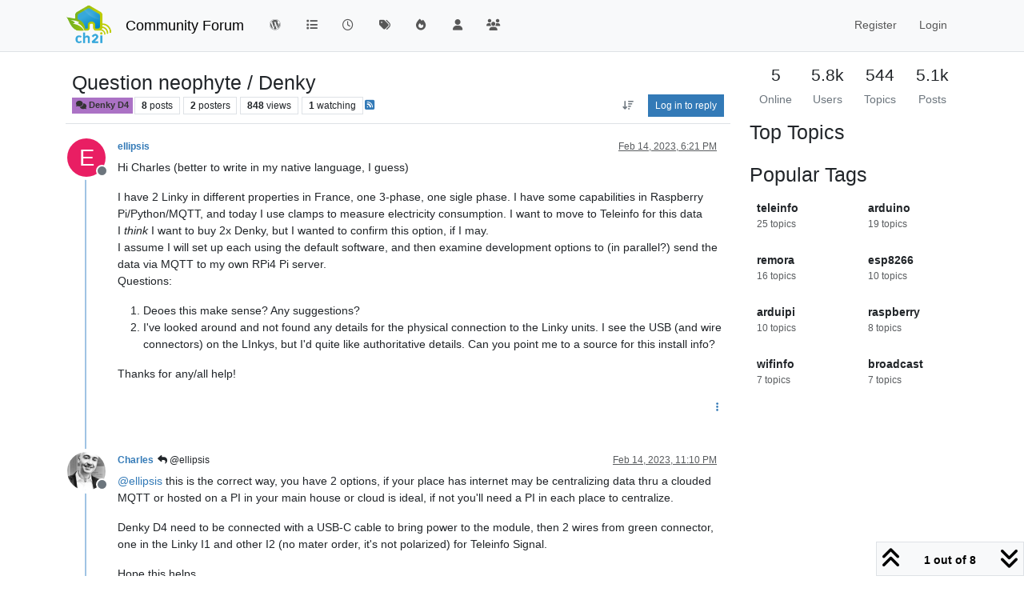

--- FILE ---
content_type: text/html; charset=utf-8
request_url: https://community.ch2i.eu/topic/1401/question-neophyte-denky
body_size: 21839
content:
<!DOCTYPE html>
<html lang="en-US" data-dir="ltr" style="direction: ltr;">
<head>
<title>Question neophyte &#x2F; Denky |  Community Forum</title>
<meta name="viewport" content="width&#x3D;device-width, initial-scale&#x3D;1.0" />
	<meta name="content-type" content="text/html; charset=UTF-8" />
	<meta name="apple-mobile-web-app-capable" content="yes" />
	<meta name="mobile-web-app-capable" content="yes" />
	<meta property="og:site_name" content=" Community Forum" />
	<meta name="msapplication-badge" content="frequency=30; polling-uri=http://community.ch2i.eu/sitemap.xml" />
	<meta name="theme-color" content="#ffffff" />
	<meta name="keywords" content="electronic,iot,node,arduino,raspberry,pi,low,power,ultra,arduipi,ulpnode,rfm69" />
	<meta name="msapplication-square150x150logo" content="/assets/uploads/system/site-logo.png" />
	<meta name="title" content="Question neophyte / Denky" />
	<meta property="og:title" content="Question neophyte / Denky" />
	<meta property="og:type" content="article" />
	<meta property="article:published_time" content="2023-02-14T18:21:12.701Z" />
	<meta property="article:modified_time" content="2023-03-16T21:49:12.171Z" />
	<meta property="article:section" content="Denky D4" />
	<meta name="description" content="Hi Charles (better to write in my native language, I guess) I have 2 Linky in different properties in France, one 3-phase, one sigle phase.  I have some capa..." />
	<meta property="og:description" content="Hi Charles (better to write in my native language, I guess) I have 2 Linky in different properties in France, one 3-phase, one sigle phase.  I have some capa..." />
	<meta property="og:image" content="http://community.ch2i.eu/assets/uploads/system/site-logo.png" />
	<meta property="og:image:url" content="http://community.ch2i.eu/assets/uploads/system/site-logo.png" />
	<meta property="og:image:width" content="107" />
	<meta property="og:image:height" content="90" />
	<meta property="og:url" content="http://community.ch2i.eu/topic/1401/question-neophyte-denky" />
	
<link rel="stylesheet" type="text/css" href="/assets/client.css?v=fd8776ac13b" />
<link rel="icon" type="image/x-icon" href="/assets/uploads/system/favicon.ico?v&#x3D;fd8776ac13b" />
	<link rel="manifest" href="/manifest.webmanifest" crossorigin="use-credentials" />
	<link rel="search" type="application/opensearchdescription+xml" title=" Community Forum" href="/osd.xml" />
	<link rel="apple-touch-icon" href="/assets/uploads/system/touchicon-orig.png" />
	<link rel="icon" sizes="36x36" href="/assets/uploads/system/touchicon-36.png" />
	<link rel="icon" sizes="48x48" href="/assets/uploads/system/touchicon-48.png" />
	<link rel="icon" sizes="72x72" href="/assets/uploads/system/touchicon-72.png" />
	<link rel="icon" sizes="96x96" href="/assets/uploads/system/touchicon-96.png" />
	<link rel="icon" sizes="144x144" href="/assets/uploads/system/touchicon-144.png" />
	<link rel="icon" sizes="192x192" href="/assets/uploads/system/touchicon-192.png" />
	<link rel="prefetch" href="/assets/src/modules/composer.js?v&#x3D;fd8776ac13b" />
	<link rel="prefetch" href="/assets/src/modules/composer/uploads.js?v&#x3D;fd8776ac13b" />
	<link rel="prefetch" href="/assets/src/modules/composer/drafts.js?v&#x3D;fd8776ac13b" />
	<link rel="prefetch" href="/assets/src/modules/composer/tags.js?v&#x3D;fd8776ac13b" />
	<link rel="prefetch" href="/assets/src/modules/composer/categoryList.js?v&#x3D;fd8776ac13b" />
	<link rel="prefetch" href="/assets/src/modules/composer/resize.js?v&#x3D;fd8776ac13b" />
	<link rel="prefetch" href="/assets/src/modules/composer/autocomplete.js?v&#x3D;fd8776ac13b" />
	<link rel="prefetch" href="/assets/templates/composer.tpl?v&#x3D;fd8776ac13b" />
	<link rel="prefetch" href="/assets/language/en-US/topic.json?v&#x3D;fd8776ac13b" />
	<link rel="prefetch" href="/assets/language/en-US/modules.json?v&#x3D;fd8776ac13b" />
	<link rel="prefetch" href="/assets/language/en-US/tags.json?v&#x3D;fd8776ac13b" />
	<link rel="prefetch stylesheet" href="/assets/plugins/nodebb-plugin-markdown/styles/default.css" />
	<link rel="prefetch" href="/assets/language/en-US/markdown.json?v&#x3D;fd8776ac13b" />
	<link rel="stylesheet" href="http://community.ch2i.eu/assets/plugins/nodebb-plugin-emoji/emoji/styles.css?v&#x3D;fd8776ac13b" />
	<link rel="canonical" href="http://community.ch2i.eu/topic/1401/question-neophyte-denky" />
	<link rel="alternate" type="application/rss+xml" href="/topic/1401.rss" />
	<link rel="up" href="http://community.ch2i.eu/category/20/denky-d4" />
	<link rel="author" href="http://community.ch2i.eu/user/ellipsis" />
	
<script>
var config = JSON.parse('{"relative_path":"","upload_url":"/assets/uploads","asset_base_url":"/assets","assetBaseUrl":"/assets","siteTitle":" Community Forum","browserTitle":" Community Forum","description":"CH2i&#x27;s support and community forum","keywords":"electronic,iot,node,arduino,raspberry,pi,low,power,ultra,arduipi,ulpnode,rfm69","brand:logo":"&#x2F;assets&#x2F;uploads&#x2F;system&#x2F;site-logo.png","titleLayout":"&#123;pageTitle&#125; | &#123;browserTitle&#125;","showSiteTitle":true,"maintenanceMode":false,"postQueue":0,"minimumTitleLength":3,"maximumTitleLength":255,"minimumPostLength":8,"maximumPostLength":32767,"minimumTagsPerTopic":0,"maximumTagsPerTopic":5,"minimumTagLength":3,"maximumTagLength":15,"undoTimeout":10000,"useOutgoingLinksPage":false,"allowGuestHandles":false,"allowTopicsThumbnail":true,"usePagination":false,"disableChat":false,"disableChatMessageEditing":false,"maximumChatMessageLength":1000,"socketioTransports":["polling","websocket"],"socketioOrigins":"http://community.ch2i.eu:*","websocketAddress":"","maxReconnectionAttempts":5,"reconnectionDelay":1500,"topicsPerPage":20,"postsPerPage":20,"maximumFileSize":1024000,"theme:id":"nodebb-theme-persona","theme:src":"","defaultLang":"en-US","userLang":"en-US","loggedIn":false,"uid":-1,"cache-buster":"v=fd8776ac13b","topicPostSort":"oldest_to_newest","categoryTopicSort":"recently_replied","csrf_token":false,"searchEnabled":true,"searchDefaultInQuick":"titles","bootswatchSkin":"","composer:showHelpTab":true,"enablePostHistory":true,"timeagoCutoff":30,"timeagoCodes":["af","am","ar","az-short","az","be","bg","bs","ca","cs","cy","da","de-short","de","dv","el","en-short","en","es-short","es","et","eu","fa-short","fa","fi","fr-short","fr","gl","he","hr","hu","hy","id","is","it-short","it","ja","jv","ko","ky","lt","lv","mk","nl","no","pl","pt-br-short","pt-br","pt-short","pt","ro","rs","ru","rw","si","sk","sl","sq","sr","sv","th","tr-short","tr","uk","ur","uz","vi","zh-CN","zh-TW"],"cookies":{"enabled":false,"message":"[[global:cookies.message]]","dismiss":"[[global:cookies.accept]]","link":"[[global:cookies.learn-more]]","link_url":"https:&#x2F;&#x2F;www.cookiesandyou.com"},"thumbs":{"size":512},"emailPrompt":1,"useragent":{"isSafari":false},"fontawesome":{"pro":false,"styles":["solid","brands","regular"],"version":"6.7.2"},"activitypub":{"probe":0},"acpLang":"undefined","topicSearchEnabled":false,"disableCustomUserSkins":false,"defaultBootswatchSkin":"","composer-default":{},"hideSubCategories":false,"hideCategoryLastPost":false,"enableQuickReply":false,"markdown":{"highlight":1,"hljsLanguages":["common"],"theme":"default.css","defaultHighlightLanguage":"","externalMark":false},"web-push":{"vapidKey":"BOKFMahAQCNX5BHYpi6VGIX6KS2uGo5WSrBnsprTwTNhZE3fpiJ2zuq0CijGkYb7X8hqrUTncQqczQNNwY2B4xE"},"emojiCustomFirst":false,"spam-be-gone":{"hCaptcha":{"key":"73c94822-360f-4ad6-b071-c1bf1f6aaadc"}},"google-analytics":{"id":"UA-43542011-2","displayFeatures":"off","ga4id":"364495479","useUA":"off"},"sso-google":{"style":"light"}}');
var app = {
user: JSON.parse('{"uid":-1,"username":"Guest","displayname":"Guest","userslug":"","fullname":"Guest","email":"","icon:text":"?","icon:bgColor":"#aaa","groupTitle":"","groupTitleArray":[],"status":"offline","reputation":0,"email:confirmed":false,"unreadData":{"":{},"new":{},"watched":{},"unreplied":{}},"isAdmin":false,"isGlobalMod":false,"isMod":false,"privileges":{"chat":false,"chat:privileged":false,"upload:post:image":false,"upload:post:file":false,"signature":false,"invite":false,"group:create":false,"search:content":false,"search:users":false,"search:tags":false,"view:users":true,"view:tags":true,"view:groups":true,"local:login":false,"ban":false,"mute":false,"view:users:info":false},"blocks":[],"timeagoCode":"en","offline":true,"lastRoomId":null,"isEmailConfirmSent":false}')
};
document.documentElement.style.setProperty('--panel-offset', `${localStorage.getItem('panelOffset') || 0}px`);
</script>


</head>
<body class="page-topic page-topic-1401 page-topic-question-neophyte-denky template-topic page-topic-category-20 page-topic-category-denky-d4 parent-category-7 parent-category-20 page-status-200 theme-persona user-guest skin-noskin">
<nav id="menu" class="slideout-menu hidden">
<section class="menu-section" data-section="navigation">
<ul class="menu-section-list text-bg-dark list-unstyled"></ul>
</section>
</nav>
<nav id="chats-menu" class="slideout-menu hidden">

</nav>
<main id="panel" class="slideout-panel">
<nav class="navbar sticky-top navbar-expand-lg bg-light header border-bottom py-0" id="header-menu" component="navbar">
<div class="container-lg justify-content-start flex-nowrap">
<div class="d-flex align-items-center me-auto" style="min-width: 0px;">
<button type="button" class="navbar-toggler border-0" id="mobile-menu">
<i class="fa fa-lg fa-fw fa-bars unread-count" ></i>
<span component="unread/icon" class="notification-icon fa fa-fw fa-book unread-count" data-content="0" data-unread-url="/unread"></span>
</button>
<div class="d-inline-flex align-items-center" style="min-width: 0px;">

<a class="navbar-brand" href="https://ch2i.eu">
<img alt="" class=" forum-logo d-inline-block align-text-bottom" src="/assets/uploads/system/site-logo.png?v=fd8776ac13b" />
</a>


<a class="navbar-brand text-truncate" href="/">
 Community Forum
</a>

</div>
</div>


<div component="navbar/title" class="visible-xs hidden">
<span></span>
</div>
<div id="nav-dropdown" class="collapse navbar-collapse d-none d-lg-block">
<ul id="main-nav" class="navbar-nav me-auto mb-2 mb-lg-0">


<li class="nav-item " title="Return to Blog">
<a class="nav-link navigation-link "
 href="https:&#x2F;&#x2F;hallard.me" id="Blog">

<i class="fa fa-fw fa-wordpress" data-content=""></i>


<span class="visible-md-inline">Blog</span>


</a>

</li>



<li class="nav-item " title="Categories">
<a class="nav-link navigation-link "
 href="&#x2F;categories" id="Categories">

<i class="fa fa-fw fa-list" data-content=""></i>


<span class="visible-xs-inline">Categories</span>


</a>

</li>



<li class="nav-item " title="Recent">
<a class="nav-link navigation-link "
 href="&#x2F;recent" >

<i class="fa fa-fw fa-clock-o" data-content=""></i>


<span class="visible-xs-inline">Recent</span>


</a>

</li>



<li class="nav-item " title="Tags">
<a class="nav-link navigation-link "
 href="&#x2F;tags" >

<i class="fa fa-fw fa-tags" data-content=""></i>


<span class="visible-xs-inline">Tags</span>


</a>

</li>



<li class="nav-item " title="Popular">
<a class="nav-link navigation-link "
 href="&#x2F;popular" >

<i class="fa fa-fw fa-fire" data-content=""></i>


<span class="visible-xs-inline">Popular</span>


</a>

</li>



<li class="nav-item " title="Users">
<a class="nav-link navigation-link "
 href="&#x2F;users" >

<i class="fa fa-fw fa-user" data-content=""></i>


<span class="visible-xs-inline">Users</span>


</a>

</li>



<li class="nav-item " title="Groups">
<a class="nav-link navigation-link "
 href="&#x2F;groups" >

<i class="fa fa-fw fa-group" data-content=""></i>


<span class="visible-xs-inline">Groups</span>


</a>

</li>


</ul>
<ul class="navbar-nav mb-2 mb-lg-0 hidden-xs">
<li class="nav-item">
<a href="#" id="reconnect" class="nav-link hide" title="Looks like your connection to Community Forum was lost, please wait while we try to reconnect.">
<i class="fa fa-check"></i>
</a>
</li>
</ul>



<ul id="logged-out-menu" class="navbar-nav me-0 mb-2 mb-lg-0 align-items-center">

<li class="nav-item">
<a class="nav-link" href="/register">
<i class="fa fa-pencil fa-fw d-inline-block d-sm-none"></i>
<span>Register</span>
</a>
</li>

<li class="nav-item">
<a class="nav-link" href="/login">
<i class="fa fa-sign-in fa-fw d-inline-block d-sm-none"></i>
<span>Login</span>
</a>
</li>
</ul>


</div>
</div>
</nav>
<script>
const rect = document.getElementById('header-menu').getBoundingClientRect();
const offset = Math.max(0, rect.bottom);
document.documentElement.style.setProperty('--panel-offset', offset + `px`);
</script>
<div class="container-lg pt-3" id="content">
<noscript>
<div class="alert alert-danger">
<p>
Your browser does not seem to support JavaScript. As a result, your viewing experience will be diminished, and you have been placed in <strong>read-only mode</strong>.
</p>
<p>
Please download a browser that supports JavaScript, or enable it if it's disabled (i.e. NoScript).
</p>
</div>
</noscript>
<div data-widget-area="header">

</div>
<div class="row mb-5">
<div class="topic col-lg-9 col-sm-12" itemid="/topic/1401/question-neophyte-denky" itemscope itemtype="https://schema.org/DiscussionForumPosting">
<meta itemprop="headline" content="Question neophyte / Denky">
<meta itemprop="text" content="Question neophyte / Denky">
<meta itemprop="url" content="/topic/1401/question-neophyte-denky">
<meta itemprop="datePublished" content="2023-02-14T18:21:12.701Z">
<meta itemprop="dateModified" content="2023-03-16T21:49:12.171Z">
<div itemprop="author" itemscope itemtype="https://schema.org/Person">
<meta itemprop="name" content="ellipsis">
<meta itemprop="url" content="/user/ellipsis">
</div>
<div class="topic-header sticky-top mb-3 bg-body">
<div class="d-flex flex-wrap gap-3 border-bottom p-2">
<div class="d-flex flex-column gap-2 flex-grow-1">
<h1 component="post/header" class="mb-0" itemprop="name">
<div class="topic-title d-flex">
<span class="fs-3" component="topic/title">Question neophyte &#x2F; Denky</span>
</div>
</h1>
<div class="topic-info d-flex gap-2 align-items-center flex-wrap">
<span component="topic/labels" class="d-flex gap-2 hidden">
<span component="topic/scheduled" class="badge badge border border-gray-300 text-body hidden">
<i class="fa fa-clock-o"></i> Scheduled
</span>
<span component="topic/pinned" class="badge badge border border-gray-300 text-body hidden">
<i class="fa fa-thumb-tack"></i> Pinned
</span>
<span component="topic/locked" class="badge badge border border-gray-300 text-body hidden">
<i class="fa fa-lock"></i> Locked
</span>
<a component="topic/moved" href="/category/" class="badge badge border border-gray-300 text-body text-decoration-none hidden">
<i class="fa fa-arrow-circle-right"></i> Moved
</a>

</span>
<a href="/category/20/denky-d4" class="badge px-1 text-truncate text-decoration-none border" style="color: #333333;background-color: #ab72c5;border-color: #ab72c5!important; max-width: 70vw;">
			<i class="fa fa-fw fa-comments"></i>
			Denky D4
		</a>
<div data-tid="1401" component="topic/tags" class="lh-1 tags tag-list d-flex flex-wrap hidden-xs hidden-empty gap-2"></div>
<div class="d-flex gap-2"><span class="badge text-body border border-gray-300 stats text-xs">
<i class="fa-regular fa-fw fa-message visible-xs-inline" title="Posts"></i>
<span component="topic/post-count" title="8" class="fw-bold">8</span>
<span class="hidden-xs text-lowercase fw-normal">Posts</span>
</span>
<span class="badge text-body border border-gray-300 stats text-xs">
<i class="fa fa-fw fa-user visible-xs-inline" title="Posters"></i>
<span title="2" class="fw-bold">2</span>
<span class="hidden-xs text-lowercase fw-normal">Posters</span>
</span>
<span class="badge text-body border border-gray-300 stats text-xs">
<i class="fa fa-fw fa-eye visible-xs-inline" title="Views"></i>
<span class="fw-bold" title="848">848</span>
<span class="hidden-xs text-lowercase fw-normal">Views</span>
</span>

<span class="badge text-body border border-gray-300 stats text-xs">
<i class="fa fa-fw fa-bell-o visible-xs-inline" title="Watching"></i>
<span class="fw-bold" title="848">1</span>
<span class="hidden-xs text-lowercase fw-normal">Watching</span>
</span>
</div>

<a class="hidden-xs" target="_blank" href="/topic/1401.rss"><i class="fa fa-rss-square"></i></a>


<div class="ms-auto">
<div class="topic-main-buttons float-end d-inline-block">
<span class="loading-indicator btn float-start hidden" done="0">
<span class="hidden-xs">Loading More Posts</span> <i class="fa fa-refresh fa-spin"></i>
</span>


<div title="Sort by" class="btn-group bottom-sheet hidden-xs" component="thread/sort">
<button class="btn btn-sm btn-ghost dropdown-toggle" data-bs-toggle="dropdown" aria-haspopup="true" aria-expanded="false" aria-label="Post sort option, Oldest to Newest">
<i class="fa fa-fw fa-arrow-down-wide-short text-secondary"></i></button>
<ul class="dropdown-menu dropdown-menu-end p-1 text-sm" role="menu">
<li>
<a class="dropdown-item rounded-1 d-flex align-items-center gap-2" href="#" class="oldest_to_newest" data-sort="oldest_to_newest" role="menuitem">
<span class="flex-grow-1">Oldest to Newest</span>
<i class="flex-shrink-0 fa fa-fw text-secondary"></i>
</a>
</li>
<li>
<a class="dropdown-item rounded-1 d-flex align-items-center gap-2" href="#" class="newest_to_oldest" data-sort="newest_to_oldest" role="menuitem">
<span class="flex-grow-1">Newest to Oldest</span>
<i class="flex-shrink-0 fa fa-fw text-secondary"></i>
</a>
</li>
<li>
<a class="dropdown-item rounded-1 d-flex align-items-center gap-2" href="#" class="most_votes" data-sort="most_votes" role="menuitem">
<span class="flex-grow-1">Most Votes</span>
<i class="flex-shrink-0 fa fa-fw text-secondary"></i>
</a>
</li>
</ul>
</div>
<div class="d-inline-block">

</div>
<div component="topic/reply/container" class="btn-group bottom-sheet hidden">
<a href="/compose?tid=1401" class="btn btn-sm btn-primary" component="topic/reply" data-ajaxify="false" role="button"><i class="fa fa-reply visible-xs-inline"></i><span class="visible-sm-inline visible-md-inline visible-lg-inline"> Reply</span></a>
<button type="button" class="btn btn-sm btn-primary dropdown-toggle" data-bs-toggle="dropdown" aria-haspopup="true" aria-expanded="false">
<span class="caret"></span>
</button>
<ul class="dropdown-menu dropdown-menu-end" role="menu">
<li><a class="dropdown-item" href="#" component="topic/reply-as-topic" role="menuitem">Reply as topic</a></li>
</ul>
</div>


<a component="topic/reply/guest" href="/login" class="btn btn-sm btn-primary">Log in to reply</a>


</div>
</div>
</div>
</div>
<div class="d-flex flex-wrap gap-2 align-items-center hidden-empty" component="topic/thumb/list"></div>
</div>
</div>



<div component="topic/deleted/message" class="alert alert-warning d-flex justify-content-between flex-wrap hidden">
<span>This topic has been deleted. Only users with topic management privileges can see it.</span>
<span>

</span>
</div>

<ul component="topic" class="posts timeline" data-tid="1401" data-cid="20">

<li component="post" class="  topic-owner-post" data-index="0" data-pid="4929" data-uid="5679" data-timestamp="1676398872701" data-username="ellipsis" data-userslug="ellipsis" itemprop="comment" itemtype="http://schema.org/Comment" itemscope>
<a component="post/anchor" data-index="0" id="1"></a>
<meta itemprop="datePublished" content="2023-02-14T18:21:12.701Z">
<meta itemprop="dateModified" content="">

<div class="clearfix post-header">
<div class="icon float-start">
<a href="/user/ellipsis">
<span title="ellipsis" data-uid="5679" class="avatar  avatar-rounded" component="user/picture" style="--avatar-size: 48px; background-color: #e91e63">E</span>

<span component="user/status" class="position-absolute top-100 start-100 border border-white border-2 rounded-circle status offline"><span class="visually-hidden">Offline</span></span>

</a>
</div>
<small class="d-flex">
<div class="d-flex align-items-center gap-1 flex-wrap w-100">
<strong class="text-nowrap" itemprop="author" itemscope itemtype="https://schema.org/Person">
<meta itemprop="name" content="ellipsis">
<meta itemprop="url" content="/user/ellipsis">
<a href="/user/ellipsis" data-username="ellipsis" data-uid="5679">ellipsis</a>
</strong>


<span class="visible-xs-inline-block visible-sm-inline-block visible-md-inline-block visible-lg-inline-block">

<span>

</span>
</span>
<div class="d-flex align-items-center gap-1 flex-grow-1 justify-content-end">
<span>
<i component="post/edit-indicator" class="fa fa-pencil-square edit-icon hidden"></i>
<span data-editor="" component="post/editor" class="hidden">last edited by  <span class="timeago" title="Invalid Date"></span></span>
<span class="visible-xs-inline-block visible-sm-inline-block visible-md-inline-block visible-lg-inline-block">
<a class="permalink text-muted" href="/post/4929"><span class="timeago" title="2023-02-14T18:21:12.701Z"></span></a>
</span>
</span>
<span class="bookmarked"><i class="fa fa-bookmark-o"></i></span>
</div>
</div>
</small>
</div>
<br />
<div class="content" component="post/content" itemprop="text">
<p dir="auto">Hi Charles (better to write in my native language, I guess)</p>
<p dir="auto">I have 2 Linky in different properties in France, one 3-phase, one sigle phase.  I have some capabilities in Raspberry Pi/Python/MQTT, and today I use clamps to measure electricity consumption. I want to move to Teleinfo for this data<br />
I <em>think</em> I want to buy 2x Denky, but I wanted to confirm this option, if I may.<br />
I assume I will set up each using the default software, and then examine development options to (in parallel?) send the data via MQTT to my own RPi4 Pi server.<br />
Questions:</p>
<ol>
<li>Deoes this make sense? Any suggestions?</li>
<li>I've looked around and not found any details for the physical connection to the Linky units. I see the USB (and wire connectors) on the LInkys, but I'd quite like authoritative details.  Can you point me to a source for this install info?</li>
</ol>
<p dir="auto">Thanks for any/all help!</p>

</div>
<div class="post-footer">

<div class="clearfix">

<a component="post/reply-count" data-target-component="post/replies/container" href="#" class="threaded-replies user-select-none float-start text-muted hidden">
<span component="post/reply-count/avatars" class="avatars d-inline-flex gap-1 align-items-top hidden-xs ">

<span><img title="Charles" data-uid="2" class="avatar  avatar-rounded" alt="Charles" loading="lazy" component="avatar/picture" src="/assets/uploads/profile/uid-2/2-profileavatar-1666130331054.jpeg" style="--avatar-size: 16px;" onError="this.remove()" itemprop="image" /><span title="Charles" data-uid="2" class="avatar  avatar-rounded" component="avatar/icon" style="--avatar-size: 16px; background-color: #009688">C</span></span>


</span>
<span class="replies-count small" component="post/reply-count/text" data-replies="1">1 Reply</span>
<span class="replies-last hidden-xs small">Last reply <span class="timeago" title="2023-02-14T23:10:26.704Z"></span></span>
<i class="fa fa-fw fa-chevron-down" component="post/replies/open"></i>
</a>

<small class="d-flex justify-content-end align-items-center gap-1" component="post/actions">
<!-- This partial intentionally left blank; overwritten by nodebb-plugin-reactions -->
<span class="post-tools">
<a component="post/reply" href="#" class="btn btn-sm btn-link user-select-none hidden">Reply</a>
<a component="post/quote" href="#" class="btn btn-sm btn-link user-select-none hidden">Quote</a>
</span>


<span component="post/tools" class="dropdown bottom-sheet d-inline-block ">
<a class="btn btn-link btn-sm dropdown-toggle" href="#" data-bs-toggle="dropdown" aria-haspopup="true" aria-expanded="false"><i class="fa fa-fw fa-ellipsis-v"></i></a>
<ul class="dropdown-menu dropdown-menu-end p-1 text-sm" role="menu"></ul>
</span>
</small>
</div>
<div component="post/replies/container"></div>
</div>

</li>




<li component="post" class="  " data-index="1" data-pid="4930" data-uid="2" data-timestamp="1676416226704" data-username="Charles" data-userslug="charles" itemprop="comment" itemtype="http://schema.org/Comment" itemscope>
<a component="post/anchor" data-index="1" id="2"></a>
<meta itemprop="datePublished" content="2023-02-14T23:10:26.704Z">
<meta itemprop="dateModified" content="">

<div class="clearfix post-header">
<div class="icon float-start">
<a href="/user/charles">
<img title="Charles" data-uid="2" class="avatar  avatar-rounded" alt="Charles" loading="lazy" component="user/picture" src="/assets/uploads/profile/uid-2/2-profileavatar-1666130331054.jpeg" style="--avatar-size: 48px;" onError="this.remove()" itemprop="image" /><span title="Charles" data-uid="2" class="avatar  avatar-rounded" component="user/picture" style="--avatar-size: 48px; background-color: #009688">C</span>

<span component="user/status" class="position-absolute top-100 start-100 border border-white border-2 rounded-circle status offline"><span class="visually-hidden">Offline</span></span>

</a>
</div>
<small class="d-flex">
<div class="d-flex align-items-center gap-1 flex-wrap w-100">
<strong class="text-nowrap" itemprop="author" itemscope itemtype="https://schema.org/Person">
<meta itemprop="name" content="Charles">
<meta itemprop="url" content="/user/charles">
<a href="/user/charles" data-username="Charles" data-uid="2">Charles</a>
</strong>


<span class="visible-xs-inline-block visible-sm-inline-block visible-md-inline-block visible-lg-inline-block">

<a component="post/parent" class="btn btn-sm btn-ghost py-0 px-1 text-xs hidden-xs" data-topid="4929" href="/post/4929"><i class="fa fa-reply"></i> @ellipsis</a>

<span>

</span>
</span>
<div class="d-flex align-items-center gap-1 flex-grow-1 justify-content-end">
<span>
<i component="post/edit-indicator" class="fa fa-pencil-square edit-icon hidden"></i>
<span data-editor="" component="post/editor" class="hidden">last edited by  <span class="timeago" title="Invalid Date"></span></span>
<span class="visible-xs-inline-block visible-sm-inline-block visible-md-inline-block visible-lg-inline-block">
<a class="permalink text-muted" href="/post/4930"><span class="timeago" title="2023-02-14T23:10:26.704Z"></span></a>
</span>
</span>
<span class="bookmarked"><i class="fa fa-bookmark-o"></i></span>
</div>
</div>
</small>
</div>
<br />
<div class="content" component="post/content" itemprop="text">
<p dir="auto"><a class="plugin-mentions-user plugin-mentions-a" href="/user/ellipsis">@<bdi>ellipsis</bdi></a> this is the correct way, you have 2 options, if your place has internet may be centralizing data thru a clouded MQTT or hosted on a PI in your main house or cloud is ideal, if not you'll need a PI in each place to centralize.</p>
<p dir="auto">Denky D4 need to be connected with a USB-C cable to bring power to the module, then 2 wires from green connector, one in the Linky I1 and other I2 (no mater order, it's not polarized) for Teleinfo Signal.</p>
<p dir="auto">Hope this helps</p>

</div>
<div class="post-footer">

<div class="clearfix">

<a component="post/reply-count" data-target-component="post/replies/container" href="#" class="threaded-replies user-select-none float-start text-muted hidden">
<span component="post/reply-count/avatars" class="avatars d-inline-flex gap-1 align-items-top hidden-xs ">

<span><span title="ellipsis" data-uid="5679" class="avatar  avatar-rounded" component="avatar/icon" style="--avatar-size: 16px; background-color: #e91e63">E</span></span>


</span>
<span class="replies-count small" component="post/reply-count/text" data-replies="1">1 Reply</span>
<span class="replies-last hidden-xs small">Last reply <span class="timeago" title="2023-02-14T23:33:22.356Z"></span></span>
<i class="fa fa-fw fa-chevron-down" component="post/replies/open"></i>
</a>

<small class="d-flex justify-content-end align-items-center gap-1" component="post/actions">
<!-- This partial intentionally left blank; overwritten by nodebb-plugin-reactions -->
<span class="post-tools">
<a component="post/reply" href="#" class="btn btn-sm btn-link user-select-none hidden">Reply</a>
<a component="post/quote" href="#" class="btn btn-sm btn-link user-select-none hidden">Quote</a>
</span>


<span component="post/tools" class="dropdown bottom-sheet d-inline-block ">
<a class="btn btn-link btn-sm dropdown-toggle" href="#" data-bs-toggle="dropdown" aria-haspopup="true" aria-expanded="false"><i class="fa fa-fw fa-ellipsis-v"></i></a>
<ul class="dropdown-menu dropdown-menu-end p-1 text-sm" role="menu"></ul>
</span>
</small>
</div>
<div component="post/replies/container"></div>
</div>

</li>




<li component="post" class="  topic-owner-post" data-index="2" data-pid="4934" data-uid="5679" data-timestamp="1676417602356" data-username="ellipsis" data-userslug="ellipsis" itemprop="comment" itemtype="http://schema.org/Comment" itemscope>
<a component="post/anchor" data-index="2" id="3"></a>
<meta itemprop="datePublished" content="2023-02-14T23:33:22.356Z">
<meta itemprop="dateModified" content="">

<div class="clearfix post-header">
<div class="icon float-start">
<a href="/user/ellipsis">
<span title="ellipsis" data-uid="5679" class="avatar  avatar-rounded" component="user/picture" style="--avatar-size: 48px; background-color: #e91e63">E</span>

<span component="user/status" class="position-absolute top-100 start-100 border border-white border-2 rounded-circle status offline"><span class="visually-hidden">Offline</span></span>

</a>
</div>
<small class="d-flex">
<div class="d-flex align-items-center gap-1 flex-wrap w-100">
<strong class="text-nowrap" itemprop="author" itemscope itemtype="https://schema.org/Person">
<meta itemprop="name" content="ellipsis">
<meta itemprop="url" content="/user/ellipsis">
<a href="/user/ellipsis" data-username="ellipsis" data-uid="5679">ellipsis</a>
</strong>


<span class="visible-xs-inline-block visible-sm-inline-block visible-md-inline-block visible-lg-inline-block">

<a component="post/parent" class="btn btn-sm btn-ghost py-0 px-1 text-xs hidden-xs" data-topid="4930" href="/post/4930"><i class="fa fa-reply"></i> @Charles</a>

<span>

</span>
</span>
<div class="d-flex align-items-center gap-1 flex-grow-1 justify-content-end">
<span>
<i component="post/edit-indicator" class="fa fa-pencil-square edit-icon hidden"></i>
<span data-editor="" component="post/editor" class="hidden">last edited by  <span class="timeago" title="Invalid Date"></span></span>
<span class="visible-xs-inline-block visible-sm-inline-block visible-md-inline-block visible-lg-inline-block">
<a class="permalink text-muted" href="/post/4934"><span class="timeago" title="2023-02-14T23:33:22.356Z"></span></a>
</span>
</span>
<span class="bookmarked"><i class="fa fa-bookmark-o"></i></span>
</div>
</div>
</small>
</div>
<br />
<div class="content" component="post/content" itemprop="text">
<p dir="auto"><a class="plugin-mentions-user plugin-mentions-a" href="/user/charles">@<bdi>Charles</bdi></a> Thanks for confirming - will order asap.</p>
<p dir="auto">FYI, there is a broken link you may want to fix... <a href="https://github.com/hallard/LibTeleinfo/blob/master/examples/Raspberry_JSON/Raspberry_JSON.ino" target="_blank" rel="noopener noreferrer nofollow ugc">https://github.com/hallard/LibTeleinfo/blob/master/examples/Raspberry_JSON/Raspberry_JSON.ino</a></p>
<p dir="auto">Thanks!</p>

</div>
<div class="post-footer">

<div class="clearfix">

<a component="post/reply-count" data-target-component="post/replies/container" href="#" class="threaded-replies user-select-none float-start text-muted hidden">
<span component="post/reply-count/avatars" class="avatars d-inline-flex gap-1 align-items-top hidden-xs ">

<span><img title="Charles" data-uid="2" class="avatar  avatar-rounded" alt="Charles" loading="lazy" component="avatar/picture" src="/assets/uploads/profile/uid-2/2-profileavatar-1666130331054.jpeg" style="--avatar-size: 16px;" onError="this.remove()" itemprop="image" /><span title="Charles" data-uid="2" class="avatar  avatar-rounded" component="avatar/icon" style="--avatar-size: 16px; background-color: #009688">C</span></span>


</span>
<span class="replies-count small" component="post/reply-count/text" data-replies="1">1 Reply</span>
<span class="replies-last hidden-xs small">Last reply <span class="timeago" title="2023-02-14T23:48:15.248Z"></span></span>
<i class="fa fa-fw fa-chevron-down" component="post/replies/open"></i>
</a>

<small class="d-flex justify-content-end align-items-center gap-1" component="post/actions">
<!-- This partial intentionally left blank; overwritten by nodebb-plugin-reactions -->
<span class="post-tools">
<a component="post/reply" href="#" class="btn btn-sm btn-link user-select-none hidden">Reply</a>
<a component="post/quote" href="#" class="btn btn-sm btn-link user-select-none hidden">Quote</a>
</span>


<span component="post/tools" class="dropdown bottom-sheet d-inline-block ">
<a class="btn btn-link btn-sm dropdown-toggle" href="#" data-bs-toggle="dropdown" aria-haspopup="true" aria-expanded="false"><i class="fa fa-fw fa-ellipsis-v"></i></a>
<ul class="dropdown-menu dropdown-menu-end p-1 text-sm" role="menu"></ul>
</span>
</small>
</div>
<div component="post/replies/container"></div>
</div>

</li>




<li component="post" class="  " data-index="3" data-pid="4935" data-uid="2" data-timestamp="1676418495248" data-username="Charles" data-userslug="charles" itemprop="comment" itemtype="http://schema.org/Comment" itemscope>
<a component="post/anchor" data-index="3" id="4"></a>
<meta itemprop="datePublished" content="2023-02-14T23:48:15.248Z">
<meta itemprop="dateModified" content="">

<div class="clearfix post-header">
<div class="icon float-start">
<a href="/user/charles">
<img title="Charles" data-uid="2" class="avatar  avatar-rounded" alt="Charles" loading="lazy" component="user/picture" src="/assets/uploads/profile/uid-2/2-profileavatar-1666130331054.jpeg" style="--avatar-size: 48px;" onError="this.remove()" itemprop="image" /><span title="Charles" data-uid="2" class="avatar  avatar-rounded" component="user/picture" style="--avatar-size: 48px; background-color: #009688">C</span>

<span component="user/status" class="position-absolute top-100 start-100 border border-white border-2 rounded-circle status offline"><span class="visually-hidden">Offline</span></span>

</a>
</div>
<small class="d-flex">
<div class="d-flex align-items-center gap-1 flex-wrap w-100">
<strong class="text-nowrap" itemprop="author" itemscope itemtype="https://schema.org/Person">
<meta itemprop="name" content="Charles">
<meta itemprop="url" content="/user/charles">
<a href="/user/charles" data-username="Charles" data-uid="2">Charles</a>
</strong>


<span class="visible-xs-inline-block visible-sm-inline-block visible-md-inline-block visible-lg-inline-block">

<a component="post/parent" class="btn btn-sm btn-ghost py-0 px-1 text-xs hidden-xs" data-topid="4934" href="/post/4934"><i class="fa fa-reply"></i> @ellipsis</a>

<span>

</span>
</span>
<div class="d-flex align-items-center gap-1 flex-grow-1 justify-content-end">
<span>
<i component="post/edit-indicator" class="fa fa-pencil-square edit-icon hidden"></i>
<span data-editor="" component="post/editor" class="hidden">last edited by  <span class="timeago" title="Invalid Date"></span></span>
<span class="visible-xs-inline-block visible-sm-inline-block visible-md-inline-block visible-lg-inline-block">
<a class="permalink text-muted" href="/post/4935"><span class="timeago" title="2023-02-14T23:48:15.248Z"></span></a>
</span>
</span>
<span class="bookmarked"><i class="fa fa-bookmark-o"></i></span>
</div>
</div>
</small>
</div>
<br />
<div class="content" component="post/content" itemprop="text">
<p dir="auto"><a class="plugin-mentions-user plugin-mentions-a" href="/user/ellipsis">@<bdi>ellipsis</bdi></a> ah ah thanks, link fixed.</p>

</div>
<div class="post-footer">

<div class="clearfix">

<a component="post/reply-count" data-target-component="post/replies/container" href="#" class="threaded-replies user-select-none float-start text-muted hidden">
<span component="post/reply-count/avatars" class="avatars d-inline-flex gap-1 align-items-top hidden-xs ">

<span><span title="ellipsis" data-uid="5679" class="avatar  avatar-rounded" component="avatar/icon" style="--avatar-size: 16px; background-color: #e91e63">E</span></span>


</span>
<span class="replies-count small" component="post/reply-count/text" data-replies="1">1 Reply</span>
<span class="replies-last hidden-xs small">Last reply <span class="timeago" title="2023-03-13T22:20:23.933Z"></span></span>
<i class="fa fa-fw fa-chevron-down" component="post/replies/open"></i>
</a>

<small class="d-flex justify-content-end align-items-center gap-1" component="post/actions">
<!-- This partial intentionally left blank; overwritten by nodebb-plugin-reactions -->
<span class="post-tools">
<a component="post/reply" href="#" class="btn btn-sm btn-link user-select-none hidden">Reply</a>
<a component="post/quote" href="#" class="btn btn-sm btn-link user-select-none hidden">Quote</a>
</span>


<span component="post/tools" class="dropdown bottom-sheet d-inline-block ">
<a class="btn btn-link btn-sm dropdown-toggle" href="#" data-bs-toggle="dropdown" aria-haspopup="true" aria-expanded="false"><i class="fa fa-fw fa-ellipsis-v"></i></a>
<ul class="dropdown-menu dropdown-menu-end p-1 text-sm" role="menu"></ul>
</span>
</small>
</div>
<div component="post/replies/container"></div>
</div>

</li>




<li component="post" class="  topic-owner-post" data-index="4" data-pid="5039" data-uid="5679" data-timestamp="1678746023933" data-username="ellipsis" data-userslug="ellipsis" itemprop="comment" itemtype="http://schema.org/Comment" itemscope>
<a component="post/anchor" data-index="4" id="5"></a>
<meta itemprop="datePublished" content="2023-03-13T22:20:23.933Z">
<meta itemprop="dateModified" content="">

<div class="clearfix post-header">
<div class="icon float-start">
<a href="/user/ellipsis">
<span title="ellipsis" data-uid="5679" class="avatar  avatar-rounded" component="user/picture" style="--avatar-size: 48px; background-color: #e91e63">E</span>

<span component="user/status" class="position-absolute top-100 start-100 border border-white border-2 rounded-circle status offline"><span class="visually-hidden">Offline</span></span>

</a>
</div>
<small class="d-flex">
<div class="d-flex align-items-center gap-1 flex-wrap w-100">
<strong class="text-nowrap" itemprop="author" itemscope itemtype="https://schema.org/Person">
<meta itemprop="name" content="ellipsis">
<meta itemprop="url" content="/user/ellipsis">
<a href="/user/ellipsis" data-username="ellipsis" data-uid="5679">ellipsis</a>
</strong>


<span class="visible-xs-inline-block visible-sm-inline-block visible-md-inline-block visible-lg-inline-block">

<a component="post/parent" class="btn btn-sm btn-ghost py-0 px-1 text-xs hidden-xs" data-topid="4935" href="/post/4935"><i class="fa fa-reply"></i> @Charles</a>

<span>

</span>
</span>
<div class="d-flex align-items-center gap-1 flex-grow-1 justify-content-end">
<span>
<i component="post/edit-indicator" class="fa fa-pencil-square edit-icon hidden"></i>
<span data-editor="" component="post/editor" class="hidden">last edited by  <span class="timeago" title="Invalid Date"></span></span>
<span class="visible-xs-inline-block visible-sm-inline-block visible-md-inline-block visible-lg-inline-block">
<a class="permalink text-muted" href="/post/5039"><span class="timeago" title="2023-03-13T22:20:23.933Z"></span></a>
</span>
</span>
<span class="bookmarked"><i class="fa fa-bookmark-o"></i></span>
</div>
</div>
</small>
</div>
<br />
<div class="content" component="post/content" itemprop="text">
<p dir="auto"><a class="plugin-mentions-user plugin-mentions-a" href="/user/charles">@<bdi>Charles</bdi></a> Hellon again.  I received and connected a Denky D4 unit to my pi4 and 3-phase meter (flashing blue LED, so I assume correctly).<br />
I'm struggling to make the software connections work. I <em>think</em> this is because I have not found the correct instructions document for installation, so I'm blundering around somewhat.</p>
<p dir="auto">Current symptom:  cannot see tty connection with picocom.<br />
<img src="/assets/uploads/files/1678745523448-tty_issue.png" alt="tty_issue.png" class=" img-fluid img-markdown" /></p>
<p dir="auto">Serial port is enabled, serial console disabled, cmdline.txt is as follows:<br />
<em>console=tty1 root=PARTUUID=252dbefd-02 rootfstype=ext4 fsck.repair=yes rootwait quiet splash plymouth.ignore-serial-consoles</em></p>
<p dir="auto">dmesg seems fine:<br />
[    2.577377] usb 1-1.4: New USB device found, idVendor=1a86, idProduct=55d4, bcdDevice= 4.43<br />
[    2.577414] usb 1-1.4: New USB device strings: Mfr=0, Product=2, SerialNumber=3<br />
[    2.577435] usb 1-1.4: Product: USB Single Serial<br />
[    2.577453] usb 1-1.4: SerialNumber: 54AD000834</p>
<p dir="auto">Thanks for any help</p>

</div>
<div class="post-footer">

<div class="clearfix">

<a component="post/reply-count" data-target-component="post/replies/container" href="#" class="threaded-replies user-select-none float-start text-muted hidden">
<span component="post/reply-count/avatars" class="avatars d-inline-flex gap-1 align-items-top hidden-xs ">

<span><img title="Charles" data-uid="2" class="avatar  avatar-rounded" alt="Charles" loading="lazy" component="avatar/picture" src="/assets/uploads/profile/uid-2/2-profileavatar-1666130331054.jpeg" style="--avatar-size: 16px;" onError="this.remove()" itemprop="image" /><span title="Charles" data-uid="2" class="avatar  avatar-rounded" component="avatar/icon" style="--avatar-size: 16px; background-color: #009688">C</span></span>


</span>
<span class="replies-count small" component="post/reply-count/text" data-replies="1">1 Reply</span>
<span class="replies-last hidden-xs small">Last reply <span class="timeago" title="2023-03-15T20:24:46.069Z"></span></span>
<i class="fa fa-fw fa-chevron-down" component="post/replies/open"></i>
</a>

<small class="d-flex justify-content-end align-items-center gap-1" component="post/actions">
<!-- This partial intentionally left blank; overwritten by nodebb-plugin-reactions -->
<span class="post-tools">
<a component="post/reply" href="#" class="btn btn-sm btn-link user-select-none hidden">Reply</a>
<a component="post/quote" href="#" class="btn btn-sm btn-link user-select-none hidden">Quote</a>
</span>


<span component="post/tools" class="dropdown bottom-sheet d-inline-block ">
<a class="btn btn-link btn-sm dropdown-toggle" href="#" data-bs-toggle="dropdown" aria-haspopup="true" aria-expanded="false"><i class="fa fa-fw fa-ellipsis-v"></i></a>
<ul class="dropdown-menu dropdown-menu-end p-1 text-sm" role="menu"></ul>
</span>
</small>
</div>
<div component="post/replies/container"></div>
</div>

</li>




<li component="post" class="  " data-index="5" data-pid="5040" data-uid="2" data-timestamp="1678911886069" data-username="Charles" data-userslug="charles" itemprop="comment" itemtype="http://schema.org/Comment" itemscope>
<a component="post/anchor" data-index="5" id="6"></a>
<meta itemprop="datePublished" content="2023-03-15T20:24:46.069Z">
<meta itemprop="dateModified" content="">

<div class="clearfix post-header">
<div class="icon float-start">
<a href="/user/charles">
<img title="Charles" data-uid="2" class="avatar  avatar-rounded" alt="Charles" loading="lazy" component="user/picture" src="/assets/uploads/profile/uid-2/2-profileavatar-1666130331054.jpeg" style="--avatar-size: 48px;" onError="this.remove()" itemprop="image" /><span title="Charles" data-uid="2" class="avatar  avatar-rounded" component="user/picture" style="--avatar-size: 48px; background-color: #009688">C</span>

<span component="user/status" class="position-absolute top-100 start-100 border border-white border-2 rounded-circle status offline"><span class="visually-hidden">Offline</span></span>

</a>
</div>
<small class="d-flex">
<div class="d-flex align-items-center gap-1 flex-wrap w-100">
<strong class="text-nowrap" itemprop="author" itemscope itemtype="https://schema.org/Person">
<meta itemprop="name" content="Charles">
<meta itemprop="url" content="/user/charles">
<a href="/user/charles" data-username="Charles" data-uid="2">Charles</a>
</strong>


<span class="visible-xs-inline-block visible-sm-inline-block visible-md-inline-block visible-lg-inline-block">

<a component="post/parent" class="btn btn-sm btn-ghost py-0 px-1 text-xs hidden-xs" data-topid="5039" href="/post/5039"><i class="fa fa-reply"></i> @ellipsis</a>

<span>

</span>
</span>
<div class="d-flex align-items-center gap-1 flex-grow-1 justify-content-end">
<span>
<i component="post/edit-indicator" class="fa fa-pencil-square edit-icon hidden"></i>
<span data-editor="" component="post/editor" class="hidden">last edited by  <span class="timeago" title="Invalid Date"></span></span>
<span class="visible-xs-inline-block visible-sm-inline-block visible-md-inline-block visible-lg-inline-block">
<a class="permalink text-muted" href="/post/5040"><span class="timeago" title="2023-03-15T20:24:46.069Z"></span></a>
</span>
</span>
<span class="bookmarked"><i class="fa fa-bookmark-o"></i></span>
</div>
</div>
</small>
</div>
<br />
<div class="content" component="post/content" itemprop="text">
<p dir="auto"><a class="plugin-mentions-user plugin-mentions-a" href="/user/ellipsis">@<bdi>ellipsis</bdi></a> sorry about that, I though you wanted Denky to communicate thru PI using WiFi (both on same network) and sending data to PI MQTT broker using the network.<br />
To have the linky physically connected to PI you should have used PITinfo (PI Connector) or MicroTeleinfo (USB). MicroTeleinfo is better if you want to connect several dongle to same PI (up to 4 USB)</p>
<p dir="auto">Anyway you can use Denky D4 to do the same thing but it's a little overkill, you can try to flash some sample to read teleinfo from denky and send thru Serial.<br />
<a href="https://github.com/hallard/LibTeleinfo/tree/master/examples/Teleinfo_DenkyD4" target="_blank" rel="noopener noreferrer nofollow ugc">https://github.com/hallard/LibTeleinfo/tree/master/examples/Teleinfo_DenkyD4</a></p>
<p dir="auto">Check ou samples Teleinfo_DenkyD4 or ESP32_Passthru (this one more like MicroTeleinfo or PiTinfo)</p>
<p dir="auto">But I repeat easier and fasted way is to connect Denky D4 with WiFi and Tasmota firmware and then send data to MQTT.</p>
<p dir="auto">You can also set picocom to 115200 (to see tasmota log and extract ENERGY frame data)</p>

</div>
<div class="post-footer">

<div class="clearfix">

<a component="post/reply-count" data-target-component="post/replies/container" href="#" class="threaded-replies user-select-none float-start text-muted hidden">
<span component="post/reply-count/avatars" class="avatars d-inline-flex gap-1 align-items-top hidden-xs ">

<span><span title="ellipsis" data-uid="5679" class="avatar  avatar-rounded" component="avatar/icon" style="--avatar-size: 16px; background-color: #e91e63">E</span></span>


</span>
<span class="replies-count small" component="post/reply-count/text" data-replies="1">1 Reply</span>
<span class="replies-last hidden-xs small">Last reply <span class="timeago" title="2023-03-15T22:22:54.519Z"></span></span>
<i class="fa fa-fw fa-chevron-down" component="post/replies/open"></i>
</a>

<small class="d-flex justify-content-end align-items-center gap-1" component="post/actions">
<!-- This partial intentionally left blank; overwritten by nodebb-plugin-reactions -->
<span class="post-tools">
<a component="post/reply" href="#" class="btn btn-sm btn-link user-select-none hidden">Reply</a>
<a component="post/quote" href="#" class="btn btn-sm btn-link user-select-none hidden">Quote</a>
</span>


<span component="post/tools" class="dropdown bottom-sheet d-inline-block ">
<a class="btn btn-link btn-sm dropdown-toggle" href="#" data-bs-toggle="dropdown" aria-haspopup="true" aria-expanded="false"><i class="fa fa-fw fa-ellipsis-v"></i></a>
<ul class="dropdown-menu dropdown-menu-end p-1 text-sm" role="menu"></ul>
</span>
</small>
</div>
<div component="post/replies/container"></div>
</div>

</li>




<li component="post" class="  topic-owner-post" data-index="6" data-pid="5041" data-uid="5679" data-timestamp="1678918974519" data-username="ellipsis" data-userslug="ellipsis" itemprop="comment" itemtype="http://schema.org/Comment" itemscope>
<a component="post/anchor" data-index="6" id="7"></a>
<meta itemprop="datePublished" content="2023-03-15T22:22:54.519Z">
<meta itemprop="dateModified" content="2023-03-15T22:23:40.608Z">

<div class="clearfix post-header">
<div class="icon float-start">
<a href="/user/ellipsis">
<span title="ellipsis" data-uid="5679" class="avatar  avatar-rounded" component="user/picture" style="--avatar-size: 48px; background-color: #e91e63">E</span>

<span component="user/status" class="position-absolute top-100 start-100 border border-white border-2 rounded-circle status offline"><span class="visually-hidden">Offline</span></span>

</a>
</div>
<small class="d-flex">
<div class="d-flex align-items-center gap-1 flex-wrap w-100">
<strong class="text-nowrap" itemprop="author" itemscope itemtype="https://schema.org/Person">
<meta itemprop="name" content="ellipsis">
<meta itemprop="url" content="/user/ellipsis">
<a href="/user/ellipsis" data-username="ellipsis" data-uid="5679">ellipsis</a>
</strong>


<span class="visible-xs-inline-block visible-sm-inline-block visible-md-inline-block visible-lg-inline-block">

<a component="post/parent" class="btn btn-sm btn-ghost py-0 px-1 text-xs hidden-xs" data-topid="5040" href="/post/5040"><i class="fa fa-reply"></i> @Charles</a>

<span>

</span>
</span>
<div class="d-flex align-items-center gap-1 flex-grow-1 justify-content-end">
<span>
<i component="post/edit-indicator" class="fa fa-pencil-square edit-icon "></i>
<span data-editor="ellipsis" component="post/editor" class="hidden">last edited by ellipsis <span class="timeago" title="3/15/23&#44; 11:23 PM"></span></span>
<span class="visible-xs-inline-block visible-sm-inline-block visible-md-inline-block visible-lg-inline-block">
<a class="permalink text-muted" href="/post/5041"><span class="timeago" title="2023-03-15T22:22:54.519Z"></span></a>
</span>
</span>
<span class="bookmarked"><i class="fa fa-bookmark-o"></i></span>
</div>
</div>
</small>
</div>
<br />
<div class="content" component="post/content" itemprop="text">
<p dir="auto"><a class="plugin-mentions-user plugin-mentions-a" href="/user/charles">@<bdi>Charles</bdi></a> My misunderstanding.  Will pursue Tasmota/MQTT option.  Thanks very much for your help here!<br />
Tony</p>

</div>
<div class="post-footer">

<div class="clearfix">

<a component="post/reply-count" data-target-component="post/replies/container" href="#" class="threaded-replies user-select-none float-start text-muted hidden">
<span component="post/reply-count/avatars" class="avatars d-inline-flex gap-1 align-items-top hidden-xs ">

<span><span title="ellipsis" data-uid="5679" class="avatar  avatar-rounded" component="avatar/icon" style="--avatar-size: 16px; background-color: #e91e63">E</span></span>


</span>
<span class="replies-count small" component="post/reply-count/text" data-replies="1">1 Reply</span>
<span class="replies-last hidden-xs small">Last reply <span class="timeago" title="2023-03-16T21:49:12.171Z"></span></span>
<i class="fa fa-fw fa-chevron-down" component="post/replies/open"></i>
</a>

<small class="d-flex justify-content-end align-items-center gap-1" component="post/actions">
<!-- This partial intentionally left blank; overwritten by nodebb-plugin-reactions -->
<span class="post-tools">
<a component="post/reply" href="#" class="btn btn-sm btn-link user-select-none hidden">Reply</a>
<a component="post/quote" href="#" class="btn btn-sm btn-link user-select-none hidden">Quote</a>
</span>


<span component="post/tools" class="dropdown bottom-sheet d-inline-block ">
<a class="btn btn-link btn-sm dropdown-toggle" href="#" data-bs-toggle="dropdown" aria-haspopup="true" aria-expanded="false"><i class="fa fa-fw fa-ellipsis-v"></i></a>
<ul class="dropdown-menu dropdown-menu-end p-1 text-sm" role="menu"></ul>
</span>
</small>
</div>
<div component="post/replies/container"></div>
</div>

</li>




<li component="post" class="  topic-owner-post" data-index="7" data-pid="5043" data-uid="5679" data-timestamp="1679003352171" data-username="ellipsis" data-userslug="ellipsis" itemprop="comment" itemtype="http://schema.org/Comment" itemscope>
<a component="post/anchor" data-index="7" id="8"></a>
<meta itemprop="datePublished" content="2023-03-16T21:49:12.171Z">
<meta itemprop="dateModified" content="">

<div class="clearfix post-header">
<div class="icon float-start">
<a href="/user/ellipsis">
<span title="ellipsis" data-uid="5679" class="avatar  avatar-rounded" component="user/picture" style="--avatar-size: 48px; background-color: #e91e63">E</span>

<span component="user/status" class="position-absolute top-100 start-100 border border-white border-2 rounded-circle status offline"><span class="visually-hidden">Offline</span></span>

</a>
</div>
<small class="d-flex">
<div class="d-flex align-items-center gap-1 flex-wrap w-100">
<strong class="text-nowrap" itemprop="author" itemscope itemtype="https://schema.org/Person">
<meta itemprop="name" content="ellipsis">
<meta itemprop="url" content="/user/ellipsis">
<a href="/user/ellipsis" data-username="ellipsis" data-uid="5679">ellipsis</a>
</strong>


<span class="visible-xs-inline-block visible-sm-inline-block visible-md-inline-block visible-lg-inline-block">

<a component="post/parent" class="btn btn-sm btn-ghost py-0 px-1 text-xs hidden-xs" data-topid="5041" href="/post/5041"><i class="fa fa-reply"></i> @ellipsis</a>

<span>

</span>
</span>
<div class="d-flex align-items-center gap-1 flex-grow-1 justify-content-end">
<span>
<i component="post/edit-indicator" class="fa fa-pencil-square edit-icon hidden"></i>
<span data-editor="" component="post/editor" class="hidden">last edited by  <span class="timeago" title="Invalid Date"></span></span>
<span class="visible-xs-inline-block visible-sm-inline-block visible-md-inline-block visible-lg-inline-block">
<a class="permalink text-muted" href="/post/5043"><span class="timeago" title="2023-03-16T21:49:12.171Z"></span></a>
</span>
</span>
<span class="bookmarked"><i class="fa fa-bookmark-o"></i></span>
</div>
</div>
</small>
</div>
<br />
<div class="content" component="post/content" itemprop="text">
<p dir="auto"><a class="plugin-mentions-user plugin-mentions-a" href="/user/ellipsis">@<bdi>ellipsis</bdi></a> Making progress on this, but I should have asked where is the best document or link for installation of Denky 4 with Raspberry Pi?  I see many fragments on various sites, but cannot find an up to date document.  English or French are fine for me.<br />
Thanks again</p>

</div>
<div class="post-footer">

<div class="clearfix">

<a component="post/reply-count" data-target-component="post/replies/container" href="#" class="threaded-replies user-select-none float-start text-muted hidden">
<span component="post/reply-count/avatars" class="avatars d-inline-flex gap-1 align-items-top hidden-xs ">


</span>
<span class="replies-count small" component="post/reply-count/text" data-replies="0">1 Reply</span>
<span class="replies-last hidden-xs small">Last reply <span class="timeago" title=""></span></span>
<i class="fa fa-fw fa-chevron-down" component="post/replies/open"></i>
</a>

<small class="d-flex justify-content-end align-items-center gap-1" component="post/actions">
<!-- This partial intentionally left blank; overwritten by nodebb-plugin-reactions -->
<span class="post-tools">
<a component="post/reply" href="#" class="btn btn-sm btn-link user-select-none hidden">Reply</a>
<a component="post/quote" href="#" class="btn btn-sm btn-link user-select-none hidden">Quote</a>
</span>


<span component="post/tools" class="dropdown bottom-sheet d-inline-block ">
<a class="btn btn-link btn-sm dropdown-toggle" href="#" data-bs-toggle="dropdown" aria-haspopup="true" aria-expanded="false"><i class="fa fa-fw fa-ellipsis-v"></i></a>
<ul class="dropdown-menu dropdown-menu-end p-1 text-sm" role="menu"></ul>
</span>
</small>
</div>
<div component="post/replies/container"></div>
</div>

</li>




</ul>



<div class="pagination-block border border-1 text-bg-light text-center">
<div class="progress-bar bg-info"></div>
<div class="wrapper dropup">
<i class="fa fa-2x fa-angle-double-up pointer fa-fw pagetop"></i>
<a href="#" class="text-reset dropdown-toggle d-inline-block text-decoration-none" data-bs-toggle="dropdown" data-bs-reference="parent" aria-haspopup="true" aria-expanded="false">
<span class="pagination-text"></span>
</a>
<i class="fa fa-2x fa-angle-double-down pointer fa-fw pagebottom"></i>
<ul class="dropdown-menu dropdown-menu-end" role="menu">
<li>
<div class="row">
<div class="col-8 post-content"></div>
<div class="col-4 text-end">
<div class="scroller-content">
<span class="pointer pagetop">First post <i class="fa fa-angle-double-up"></i></span>
<div class="scroller-container">
<div class="scroller-thumb">
<span class="thumb-text"></span>
<div class="scroller-thumb-icon"></div>
</div>
</div>
<span class="pointer pagebottom">Last post <i class="fa fa-angle-double-down"></i></span>
</div>
</div>
</div>
<div class="row">
<div class="col-6">
<button id="myNextPostBtn" class="btn btn-outline-secondary form-control" disabled>Go to my next post</button>
</div>
<div class="col-6">
<input type="number" class="form-control" id="indexInput" placeholder="Go to post index">
</div>
</div>
</li>
</ul>
</div>
</div>
</div>
<div data-widget-area="sidebar" class="col-lg-3 col-sm-12 ">

<div class="d-flex forum-stats flex-wrap mb-3 gap-4">
<div class="d-flex flex-1 gap-4">
<div class="flex-1">
<div class="stats-card text-center ">
<h4 class="stats" title="5">5</h4>
<span class="text-secondary">Online</span>
</div>
</div>
<div class="flex-1">
<div class="stats-card text-center ">
<h4 class="stats" title="5.8k">5.8k</h4>
<span class="text-secondary">Users</span>
</div>
</div>
</div>
<div class="d-flex flex-1 gap-4">
<div class="flex-1">
<div class="stats-card text-center ">
<h4 class="stats" title="544">544</h4>
<span class="text-secondary">Topics</span>
</div>
</div>
<div class="flex-1">
<div class="stats-card text-center ">
<h4 class="stats" title="5.1k">5.1k</h4>
<span class="text-secondary">Posts</span>
</div>
</div>
</div>
</div>

<h3>Top Topics</h3>


<div>
<ul class="top_topics list-unstyled d-flex flex-column">

</ul>
</div>

<h3>Popular Tags</h3>


<div class="popular-tags d-flex flex-column gap-2 mb-3">


<div class="tag-list row row-cols-2 gx-3 gy-2">

<div>
<a href="/tags/teleinfo" data-tag="teleinfo" class="btn btn-ghost ff-base d-flex flex-column gap-1 align-items-start justify-content-start text-truncate p-2">
<div class="fw-semibold text-nowrap tag-item w-100 text-start text-truncate">teleinfo</div>
<div class="text-xs text-muted text-nowrap tag-topic-count"><span class="formatted-number">25</span> topics</div>
</a>
</div>

<div>
<a href="/tags/arduino" data-tag="arduino" class="btn btn-ghost ff-base d-flex flex-column gap-1 align-items-start justify-content-start text-truncate p-2">
<div class="fw-semibold text-nowrap tag-item w-100 text-start text-truncate">arduino</div>
<div class="text-xs text-muted text-nowrap tag-topic-count"><span class="formatted-number">19</span> topics</div>
</a>
</div>

<div>
<a href="/tags/remora" data-tag="remora" class="btn btn-ghost ff-base d-flex flex-column gap-1 align-items-start justify-content-start text-truncate p-2">
<div class="fw-semibold text-nowrap tag-item w-100 text-start text-truncate">remora</div>
<div class="text-xs text-muted text-nowrap tag-topic-count"><span class="formatted-number">16</span> topics</div>
</a>
</div>

<div>
<a href="/tags/esp8266" data-tag="esp8266" class="btn btn-ghost ff-base d-flex flex-column gap-1 align-items-start justify-content-start text-truncate p-2">
<div class="fw-semibold text-nowrap tag-item w-100 text-start text-truncate">esp8266</div>
<div class="text-xs text-muted text-nowrap tag-topic-count"><span class="formatted-number">10</span> topics</div>
</a>
</div>

<div>
<a href="/tags/arduipi" data-tag="arduipi" class="btn btn-ghost ff-base d-flex flex-column gap-1 align-items-start justify-content-start text-truncate p-2">
<div class="fw-semibold text-nowrap tag-item w-100 text-start text-truncate">arduipi</div>
<div class="text-xs text-muted text-nowrap tag-topic-count"><span class="formatted-number">10</span> topics</div>
</a>
</div>

<div>
<a href="/tags/raspberry" data-tag="raspberry" class="btn btn-ghost ff-base d-flex flex-column gap-1 align-items-start justify-content-start text-truncate p-2">
<div class="fw-semibold text-nowrap tag-item w-100 text-start text-truncate">raspberry</div>
<div class="text-xs text-muted text-nowrap tag-topic-count"><span class="formatted-number">8</span> topics</div>
</a>
</div>

<div>
<a href="/tags/wifinfo" data-tag="wifinfo" class="btn btn-ghost ff-base d-flex flex-column gap-1 align-items-start justify-content-start text-truncate p-2">
<div class="fw-semibold text-nowrap tag-item w-100 text-start text-truncate">wifinfo</div>
<div class="text-xs text-muted text-nowrap tag-topic-count"><span class="formatted-number">7</span> topics</div>
</a>
</div>

<div>
<a href="/tags/broadcast" data-tag="broadcast" class="btn btn-ghost ff-base d-flex flex-column gap-1 align-items-start justify-content-start text-truncate p-2">
<div class="fw-semibold text-nowrap tag-item w-100 text-start text-truncate">broadcast</div>
<div class="text-xs text-muted text-nowrap tag-topic-count"><span class="formatted-number">7</span> topics</div>
</a>
</div>

</div>

</div>
<script>
'use strict';
/* globals app, socket*/
(function() {
function onLoad() {
setTimeout(function () {
$('.popular-tags-bar').each(function () {
const bar = $(this);
bar.css({ width: bar.attr('data-width') + '%' });
});
}, 100);
}
if (document.readyState === 'loading') {
document.addEventListener('DOMContentLoaded', onLoad);
} else {
onLoad();
}
})();
</script>

</div>
</div>
<div data-widget-area="footer">

<footer id="footer" class="container footer">
	<div class="copyright">
		Copyright © 2022  Charles-Henri Hallard   |  <a target="_blank" href="//hallard.me">Return to blog page</a>  |  Powered by <a target="_blank" href="https://nodebb.org">NodeBB</a>
	</div>
</footer>

</div>

<noscript>
<nav component="pagination" class="pagination-container hidden" aria-label="Pagination">
<ul class="pagination hidden-xs justify-content-center">
<li class="page-item previous float-start disabled">
<a class="page-link" href="?" data-page="1" aria-label="Previous Page"><i class="fa fa-chevron-left"></i> </a>
</li>

<li class="page-item next float-end disabled">
<a class="page-link" href="?" data-page="1" aria-label="Next Page"><i class="fa fa-chevron-right"></i></a>
</li>
</ul>
<ul class="pagination hidden-sm hidden-md hidden-lg justify-content-center">
<li class="page-item first disabled">
<a class="page-link" href="?" data-page="1" aria-label="First Page"><i class="fa fa-fast-backward"></i> </a>
</li>
<li class="page-item previous disabled">
<a class="page-link" href="?" data-page="1" aria-label="Previous Page"><i class="fa fa-chevron-left"></i> </a>
</li>
<li component="pagination/select-page" class="page-item page select-page">
<a class="page-link" href="#" aria-label="Go to page">1 / 1</a>
</li>
<li class="page-item next disabled">
<a class="page-link" href="?" data-page="1" aria-label="Next Page"><i class="fa fa-chevron-right"></i></a>
</li>
<li class="page-item last disabled">
<a class="page-link" href="?" data-page="1" aria-label="Last Page"><i class="fa fa-fast-forward"></i> </a>
</li>
</ul>
</nav>
</noscript>
<script id="ajaxify-data" type="application/json">{"tid":1401,"uid":5679,"cid":20,"mainPid":4929,"title":"Question neophyte &#x2F; Denky","slug":"1401/question-neophyte-denky","timestamp":1676398872701,"lastposttime":1679003352171,"postcount":8,"viewcount":848,"postercount":2,"teaserPid":"5043","followercount":1,"deleted":0,"locked":0,"pinned":0,"pinExpiry":0,"upvotes":0,"downvotes":0,"deleterUid":0,"titleRaw":"Question neophyte / Denky","timestampISO":"2023-02-14T18:21:12.701Z","scheduled":false,"lastposttimeISO":"2023-03-16T21:49:12.171Z","pinExpiryISO":"","votes":0,"tags":[],"thumbs":[],"posts":[{"tid":1401,"uid":5679,"content":"<p dir=\"auto\">Hi Charles (better to write in my native language, I guess)<\/p>\n<p dir=\"auto\">I have 2 Linky in different properties in France, one 3-phase, one sigle phase.  I have some capabilities in Raspberry Pi/Python/MQTT, and today I use clamps to measure electricity consumption. I want to move to Teleinfo for this data<br />\nI <em>think<\/em> I want to buy 2x Denky, but I wanted to confirm this option, if I may.<br />\nI assume I will set up each using the default software, and then examine development options to (in parallel?) send the data via MQTT to my own RPi4 Pi server.<br />\nQuestions:<\/p>\n<ol>\n<li>Deoes this make sense? Any suggestions?<\/li>\n<li>I've looked around and not found any details for the physical connection to the Linky units. I see the USB (and wire connectors) on the LInkys, but I'd quite like authoritative details.  Can you point me to a source for this install info?<\/li>\n<\/ol>\n<p dir=\"auto\">Thanks for any/all help!<\/p>\n","replies":{"hasMore":false,"hasSingleImmediateReply":true,"users":[{"uid":2,"username":"Charles","userslug":"charles","picture":"/assets/uploads/profile/uid-2/2-profileavatar-1666130331054.jpeg","displayname":"Charles","icon:bgColor":"#009688","icon:text":"C","isLocal":true}],"text":"[[topic:one-reply-to-this-post]]","count":1,"timestampISO":"2023-02-14T23:10:26.704Z"},"pid":4929,"timestamp":1676398872701,"deleted":0,"upvotes":0,"downvotes":0,"deleterUid":0,"edited":0,"bookmarks":0,"announces":0,"votes":0,"timestampISO":"2023-02-14T18:21:12.701Z","editedISO":"","attachments":[],"uploads":[],"index":0,"user":{"uid":5679,"username":"ellipsis","userslug":"ellipsis","reputation":0,"postcount":11,"topiccount":3,"picture":null,"signature":"","banned":false,"banned:expire":0,"status":"offline","lastonline":1765976625332,"groupTitle":null,"mutedUntil":0,"displayname":"ellipsis","groupTitleArray":[],"icon:bgColor":"#e91e63","icon:text":"E","lastonlineISO":"2025-12-17T13:03:45.332Z","muted":false,"banned_until":0,"banned_until_readable":"Not Banned","isLocal":true,"selectedGroups":[],"custom_profile_info":[]},"editor":null,"bookmarked":false,"upvoted":false,"downvoted":false,"selfPost":false,"events":[],"topicOwnerPost":true,"display_edit_tools":false,"display_delete_tools":false,"display_moderator_tools":false,"display_move_tools":false,"display_post_menu":true},{"toPid":"4929","tid":1401,"uid":2,"content":"<p dir=\"auto\"><a class=\"plugin-mentions-user plugin-mentions-a\" href=\"/user/ellipsis\">@<bdi>ellipsis<\/bdi><\/a> this is the correct way, you have 2 options, if your place has internet may be centralizing data thru a clouded MQTT or hosted on a PI in your main house or cloud is ideal, if not you'll need a PI in each place to centralize.<\/p>\n<p dir=\"auto\">Denky D4 need to be connected with a USB-C cable to bring power to the module, then 2 wires from green connector, one in the Linky I1 and other I2 (no mater order, it's not polarized) for Teleinfo Signal.<\/p>\n<p dir=\"auto\">Hope this helps<\/p>\n","replies":{"hasMore":false,"hasSingleImmediateReply":true,"users":[{"uid":5679,"username":"ellipsis","userslug":"ellipsis","picture":null,"displayname":"ellipsis","icon:bgColor":"#e91e63","icon:text":"E","isLocal":true}],"text":"[[topic:one-reply-to-this-post]]","count":1,"timestampISO":"2023-02-14T23:33:22.356Z"},"pid":4930,"timestamp":1676416226704,"deleted":0,"upvotes":0,"downvotes":0,"deleterUid":0,"edited":0,"bookmarks":0,"announces":0,"votes":0,"timestampISO":"2023-02-14T23:10:26.704Z","editedISO":"","attachments":[],"uploads":[],"index":1,"parent":{"uid":5679,"pid":4929,"content":"<p dir=\"auto\">Hi Charles (better to write in my native language, I guess)<\/p>\n<p dir=\"auto\">I have 2 Linky in different properties in France, one 3-phase, one sigle phase.  I have some capabilities in Raspberry Pi/Python/MQTT, and today I use clamps to measure electricity consumption. I want to move to Teleinfo for this data<br />\nI <em>think<\/em> I want to buy 2x Denky, but I wanted to confirm this option, if I may.<br />\nI assume I will set up each using the default software, and then examine development options to (in parallel?) send the data via MQTT to my own RPi4 Pi server.<br />\nQuestions:<\/p>\n<ol>\n<li>Deoes this make sense? Any suggestions?<\/li>\n<li>I've looked around and not found any details for the physical connection to the Linky units. I see the USB (and wire connectors) on the LInkys, but I'd quite like authoritative details.  Can you point me to a source for this install info?<\/li>\n<\/ol>\n<p dir=\"auto\">Thanks for any/all help!<\/p>\n","user":{"username":"ellipsis","userslug":"ellipsis","picture":null,"uid":5679,"displayname":"ellipsis","icon:bgColor":"#e91e63","icon:text":"E","isLocal":true},"timestamp":1676398872701,"timestampISO":"2023-02-14T18:21:12.701Z"},"user":{"uid":2,"username":"Charles","userslug":"charles","reputation":23,"postcount":1244,"topiccount":49,"picture":"/assets/uploads/profile/uid-2/2-profileavatar-1666130331054.jpeg","signature":"","banned":false,"banned:expire":0,"status":"offline","lastonline":1768953186317,"groupTitle":"Staff","mutedUntil":0,"displayname":"Charles","groupTitleArray":["Staff"],"icon:bgColor":"#009688","icon:text":"C","lastonlineISO":"2026-01-20T23:53:06.317Z","muted":false,"banned_until":0,"banned_until_readable":"Not Banned","isLocal":true,"selectedGroups":[],"custom_profile_info":[]},"editor":null,"bookmarked":false,"upvoted":false,"downvoted":false,"selfPost":false,"events":[],"topicOwnerPost":false,"display_edit_tools":false,"display_delete_tools":false,"display_moderator_tools":false,"display_move_tools":false,"display_post_menu":true},{"toPid":"4930","tid":1401,"uid":5679,"content":"<p dir=\"auto\"><a class=\"plugin-mentions-user plugin-mentions-a\" href=\"/user/charles\">@<bdi>Charles<\/bdi><\/a> Thanks for confirming - will order asap.<\/p>\n<p dir=\"auto\">FYI, there is a broken link you may want to fix... <a href=\"https://github.com/hallard/LibTeleinfo/blob/master/examples/Raspberry_JSON/Raspberry_JSON.ino\" target=\"_blank\" rel=\"noopener noreferrer nofollow ugc\">https://github.com/hallard/LibTeleinfo/blob/master/examples/Raspberry_JSON/Raspberry_JSON.ino<\/a><\/p>\n<p dir=\"auto\">Thanks!<\/p>\n","replies":{"hasMore":false,"hasSingleImmediateReply":true,"users":[{"uid":2,"username":"Charles","userslug":"charles","picture":"/assets/uploads/profile/uid-2/2-profileavatar-1666130331054.jpeg","displayname":"Charles","icon:bgColor":"#009688","icon:text":"C","isLocal":true}],"text":"[[topic:one-reply-to-this-post]]","count":1,"timestampISO":"2023-02-14T23:48:15.248Z"},"pid":4934,"timestamp":1676417602356,"deleted":0,"upvotes":0,"downvotes":0,"deleterUid":0,"edited":0,"bookmarks":0,"announces":0,"votes":0,"timestampISO":"2023-02-14T23:33:22.356Z","editedISO":"","attachments":[],"uploads":[],"index":2,"parent":{"uid":2,"pid":4930,"content":"<p dir=\"auto\"><a class=\"plugin-mentions-user plugin-mentions-a\" href=\"/user/ellipsis\">@<bdi>ellipsis<\/bdi><\/a> this is the correct way, you have 2 options, if your place has internet may be centralizing data thru a clouded MQTT or hosted on a PI in your main house or cloud is ideal, if not you'll need a PI in each place to centralize.<\/p>\n<p dir=\"auto\">Denky D4 need to be connected with a USB-C cable to bring power to the module, then 2 wires from green connector, one in the Linky I1 and other I2 (no mater order, it's not polarized) for Teleinfo Signal.<\/p>\n<p dir=\"auto\">Hope this helps<\/p>\n","user":{"username":"Charles","userslug":"charles","picture":"/assets/uploads/profile/uid-2/2-profileavatar-1666130331054.jpeg","uid":2,"displayname":"Charles","icon:bgColor":"#009688","icon:text":"C","isLocal":true},"timestamp":1676416226704,"timestampISO":"2023-02-14T23:10:26.704Z"},"user":{"uid":5679,"username":"ellipsis","userslug":"ellipsis","reputation":0,"postcount":11,"topiccount":3,"picture":null,"signature":"","banned":false,"banned:expire":0,"status":"offline","lastonline":1765976625332,"groupTitle":null,"mutedUntil":0,"displayname":"ellipsis","groupTitleArray":[],"icon:bgColor":"#e91e63","icon:text":"E","lastonlineISO":"2025-12-17T13:03:45.332Z","muted":false,"banned_until":0,"banned_until_readable":"Not Banned","isLocal":true,"selectedGroups":[],"custom_profile_info":[]},"editor":null,"bookmarked":false,"upvoted":false,"downvoted":false,"selfPost":false,"events":[],"topicOwnerPost":true,"display_edit_tools":false,"display_delete_tools":false,"display_moderator_tools":false,"display_move_tools":false,"display_post_menu":true},{"pid":4935,"uid":2,"tid":1401,"content":"<p dir=\"auto\"><a class=\"plugin-mentions-user plugin-mentions-a\" href=\"/user/ellipsis\">@<bdi>ellipsis<\/bdi><\/a> ah ah thanks, link fixed.<\/p>\n","timestamp":1676418495248,"toPid":"4934","replies":{"hasMore":false,"hasSingleImmediateReply":true,"users":[{"uid":5679,"username":"ellipsis","userslug":"ellipsis","picture":null,"displayname":"ellipsis","icon:bgColor":"#e91e63","icon:text":"E","isLocal":true}],"text":"[[topic:one-reply-to-this-post]]","count":1,"timestampISO":"2023-03-13T22:20:23.933Z"},"deleted":0,"upvotes":0,"downvotes":0,"deleterUid":0,"edited":0,"bookmarks":0,"announces":0,"votes":0,"timestampISO":"2023-02-14T23:48:15.248Z","editedISO":"","attachments":[],"uploads":[],"index":3,"parent":{"uid":5679,"pid":4934,"content":"<p dir=\"auto\"><a class=\"plugin-mentions-user plugin-mentions-a\" href=\"/user/charles\">@<bdi>Charles<\/bdi><\/a> Thanks for confirming - will order asap.<\/p>\n<p dir=\"auto\">FYI, there is a broken link you may want to fix... <a href=\"https://github.com/hallard/LibTeleinfo/blob/master/examples/Raspberry_JSON/Raspberry_JSON.ino\" target=\"_blank\" rel=\"noopener noreferrer nofollow ugc\">https://github.com/hallard/LibTeleinfo/blob/master/examples/Raspberry_JSON/Raspberry_JSON.ino<\/a><\/p>\n<p dir=\"auto\">Thanks!<\/p>\n","user":{"username":"ellipsis","userslug":"ellipsis","picture":null,"uid":5679,"displayname":"ellipsis","icon:bgColor":"#e91e63","icon:text":"E","isLocal":true},"timestamp":1676417602356,"timestampISO":"2023-02-14T23:33:22.356Z"},"user":{"uid":2,"username":"Charles","userslug":"charles","reputation":23,"postcount":1244,"topiccount":49,"picture":"/assets/uploads/profile/uid-2/2-profileavatar-1666130331054.jpeg","signature":"","banned":false,"banned:expire":0,"status":"offline","lastonline":1768953186317,"groupTitle":"Staff","mutedUntil":0,"displayname":"Charles","groupTitleArray":["Staff"],"icon:bgColor":"#009688","icon:text":"C","lastonlineISO":"2026-01-20T23:53:06.317Z","muted":false,"banned_until":0,"banned_until_readable":"Not Banned","isLocal":true,"selectedGroups":[],"custom_profile_info":[]},"editor":null,"bookmarked":false,"upvoted":false,"downvoted":false,"selfPost":false,"events":[],"topicOwnerPost":false,"display_edit_tools":false,"display_delete_tools":false,"display_moderator_tools":false,"display_move_tools":false,"display_post_menu":true},{"toPid":"4935","tid":1401,"content":"<p dir=\"auto\"><a class=\"plugin-mentions-user plugin-mentions-a\" href=\"/user/charles\">@<bdi>Charles<\/bdi><\/a> Hellon again.  I received and connected a Denky D4 unit to my pi4 and 3-phase meter (flashing blue LED, so I assume correctly).<br />\nI'm struggling to make the software connections work. I <em>think<\/em> this is because I have not found the correct instructions document for installation, so I'm blundering around somewhat.<\/p>\n<p dir=\"auto\">Current symptom:  cannot see tty connection with picocom.<br />\n<img src=\"/assets/uploads/files/1678745523448-tty_issue.png\" alt=\"tty_issue.png\" class=\" img-fluid img-markdown\" /><\/p>\n<p dir=\"auto\">Serial port is enabled, serial console disabled, cmdline.txt is as follows:<br />\n<em>console=tty1 root=PARTUUID=252dbefd-02 rootfstype=ext4 fsck.repair=yes rootwait quiet splash plymouth.ignore-serial-consoles<\/em><\/p>\n<p dir=\"auto\">dmesg seems fine:<br />\n[    2.577377] usb 1-1.4: New USB device found, idVendor=1a86, idProduct=55d4, bcdDevice= 4.43<br />\n[    2.577414] usb 1-1.4: New USB device strings: Mfr=0, Product=2, SerialNumber=3<br />\n[    2.577435] usb 1-1.4: Product: USB Single Serial<br />\n[    2.577453] usb 1-1.4: SerialNumber: 54AD000834<\/p>\n<p dir=\"auto\">Thanks for any help<\/p>\n","uploads":["/files/1678745523448-tty_issue.png"],"uid":5679,"replies":{"hasMore":false,"hasSingleImmediateReply":true,"users":[{"uid":2,"username":"Charles","userslug":"charles","picture":"/assets/uploads/profile/uid-2/2-profileavatar-1666130331054.jpeg","displayname":"Charles","icon:bgColor":"#009688","icon:text":"C","isLocal":true}],"text":"[[topic:one-reply-to-this-post]]","count":1,"timestampISO":"2023-03-15T20:24:46.069Z"},"timestamp":1678746023933,"pid":5039,"deleted":0,"upvotes":0,"downvotes":0,"deleterUid":0,"edited":0,"bookmarks":0,"announces":0,"votes":0,"timestampISO":"2023-03-13T22:20:23.933Z","editedISO":"","attachments":[],"index":4,"parent":{"uid":2,"pid":4935,"content":"<p dir=\"auto\"><a class=\"plugin-mentions-user plugin-mentions-a\" href=\"/user/ellipsis\">@<bdi>ellipsis<\/bdi><\/a> ah ah thanks, link fixed.<\/p>\n","user":{"username":"Charles","userslug":"charles","picture":"/assets/uploads/profile/uid-2/2-profileavatar-1666130331054.jpeg","uid":2,"displayname":"Charles","icon:bgColor":"#009688","icon:text":"C","isLocal":true},"timestamp":1676418495248,"timestampISO":"2023-02-14T23:48:15.248Z"},"user":{"uid":5679,"username":"ellipsis","userslug":"ellipsis","reputation":0,"postcount":11,"topiccount":3,"picture":null,"signature":"","banned":false,"banned:expire":0,"status":"offline","lastonline":1765976625332,"groupTitle":null,"mutedUntil":0,"displayname":"ellipsis","groupTitleArray":[],"icon:bgColor":"#e91e63","icon:text":"E","lastonlineISO":"2025-12-17T13:03:45.332Z","muted":false,"banned_until":0,"banned_until_readable":"Not Banned","isLocal":true,"selectedGroups":[],"custom_profile_info":[]},"editor":null,"bookmarked":false,"upvoted":false,"downvoted":false,"selfPost":false,"events":[],"topicOwnerPost":true,"display_edit_tools":false,"display_delete_tools":false,"display_moderator_tools":false,"display_move_tools":false,"display_post_menu":true},{"toPid":"5039","tid":1401,"uid":2,"content":"<p dir=\"auto\"><a class=\"plugin-mentions-user plugin-mentions-a\" href=\"/user/ellipsis\">@<bdi>ellipsis<\/bdi><\/a> sorry about that, I though you wanted Denky to communicate thru PI using WiFi (both on same network) and sending data to PI MQTT broker using the network.<br />\nTo have the linky physically connected to PI you should have used PITinfo (PI Connector) or MicroTeleinfo (USB). MicroTeleinfo is better if you want to connect several dongle to same PI (up to 4 USB)<\/p>\n<p dir=\"auto\">Anyway you can use Denky D4 to do the same thing but it's a little overkill, you can try to flash some sample to read teleinfo from denky and send thru Serial.<br />\n<a href=\"https://github.com/hallard/LibTeleinfo/tree/master/examples/Teleinfo_DenkyD4\" target=\"_blank\" rel=\"noopener noreferrer nofollow ugc\">https://github.com/hallard/LibTeleinfo/tree/master/examples/Teleinfo_DenkyD4<\/a><\/p>\n<p dir=\"auto\">Check ou samples Teleinfo_DenkyD4 or ESP32_Passthru (this one more like MicroTeleinfo or PiTinfo)<\/p>\n<p dir=\"auto\">But I repeat easier and fasted way is to connect Denky D4 with WiFi and Tasmota firmware and then send data to MQTT.<\/p>\n<p dir=\"auto\">You can also set picocom to 115200 (to see tasmota log and extract ENERGY frame data)<\/p>\n","replies":{"hasMore":false,"hasSingleImmediateReply":true,"users":[{"uid":5679,"username":"ellipsis","userslug":"ellipsis","picture":null,"displayname":"ellipsis","icon:bgColor":"#e91e63","icon:text":"E","isLocal":true}],"text":"[[topic:one-reply-to-this-post]]","count":1,"timestampISO":"2023-03-15T22:22:54.519Z"},"pid":5040,"timestamp":1678911886069,"deleted":0,"upvotes":0,"downvotes":0,"deleterUid":0,"edited":0,"bookmarks":0,"announces":0,"votes":0,"timestampISO":"2023-03-15T20:24:46.069Z","editedISO":"","attachments":[],"uploads":[],"index":5,"parent":{"uid":5679,"pid":5039,"content":"<p dir=\"auto\"><a class=\"plugin-mentions-user plugin-mentions-a\" href=\"/user/charles\">@<bdi>Charles<\/bdi><\/a> Hellon again.  I received and connected a Denky D4 unit to my pi4 and 3-phase meter (flashing blue LED, so I assume correctly).<br />\nI'm struggling to make the software connections work. I <em>think<\/em> this is because I have not found the correct instructions document for installation, so I'm blundering around somewhat.<\/p>\n<p dir=\"auto\">Current symptom:  cannot see tty connection with picocom.<br />\n<img src=\"/assets/uploads/files/1678745523448-tty_issue.png\" alt=\"tty_issue.png\" class=\" img-fluid img-markdown\" /><\/p>\n<p dir=\"auto\">Serial port is enabled, serial console disabled, cmdline.txt is as follows:<br />\n<em>console=tty1 root=PARTUUID=252dbefd-02 rootfstype=ext4 fsck.repair=yes rootwait quiet splash plymouth.ignore-serial-consoles<\/em><\/p>\n<p dir=\"auto\">dmesg seems fine:<br />\n[    2.577377] usb 1-1.4: New USB device found, idVendor=1a86, idProduct=55d4, bcdDevice= 4.43<br />\n[    2.577414] usb 1-1.4: New USB device strings: Mfr=0, Product=2, SerialNumber=3<br />\n[    2.577435] usb 1-1.4: Product: USB Single Serial<br />\n[    2.577453] usb 1-1.4: SerialNumber: 54AD000834<\/p>\n<p dir=\"auto\">Thanks for any help<\/p>\n","user":{"username":"ellipsis","userslug":"ellipsis","picture":null,"uid":5679,"displayname":"ellipsis","icon:bgColor":"#e91e63","icon:text":"E","isLocal":true},"timestamp":1678746023933,"timestampISO":"2023-03-13T22:20:23.933Z"},"user":{"uid":2,"username":"Charles","userslug":"charles","reputation":23,"postcount":1244,"topiccount":49,"picture":"/assets/uploads/profile/uid-2/2-profileavatar-1666130331054.jpeg","signature":"","banned":false,"banned:expire":0,"status":"offline","lastonline":1768953186317,"groupTitle":"Staff","mutedUntil":0,"displayname":"Charles","groupTitleArray":["Staff"],"icon:bgColor":"#009688","icon:text":"C","lastonlineISO":"2026-01-20T23:53:06.317Z","muted":false,"banned_until":0,"banned_until_readable":"Not Banned","isLocal":true,"selectedGroups":[],"custom_profile_info":[]},"editor":null,"bookmarked":false,"upvoted":false,"downvoted":false,"selfPost":false,"events":[],"topicOwnerPost":false,"display_edit_tools":false,"display_delete_tools":false,"display_moderator_tools":false,"display_move_tools":false,"display_post_menu":true},{"toPid":"5040","tid":1401,"edited":1678919020608,"content":"<p dir=\"auto\"><a class=\"plugin-mentions-user plugin-mentions-a\" href=\"/user/charles\">@<bdi>Charles<\/bdi><\/a> My misunderstanding.  Will pursue Tasmota/MQTT option.  Thanks very much for your help here!<br />\nTony<\/p>\n","uid":5679,"editor":{"uid":5679,"username":"ellipsis","userslug":"ellipsis","displayname":"ellipsis","isLocal":true},"timestamp":1678918974519,"pid":5041,"replies":{"hasMore":false,"hasSingleImmediateReply":true,"users":[{"uid":5679,"username":"ellipsis","userslug":"ellipsis","picture":null,"displayname":"ellipsis","icon:bgColor":"#e91e63","icon:text":"E","isLocal":true}],"text":"[[topic:one-reply-to-this-post]]","count":1,"timestampISO":"2023-03-16T21:49:12.171Z"},"deleted":0,"upvotes":0,"downvotes":0,"deleterUid":0,"bookmarks":0,"announces":0,"votes":0,"timestampISO":"2023-03-15T22:22:54.519Z","editedISO":"2023-03-15T22:23:40.608Z","attachments":[],"uploads":[],"index":6,"parent":{"uid":2,"pid":5040,"content":"<p dir=\"auto\"><a class=\"plugin-mentions-user plugin-mentions-a\" href=\"/user/ellipsis\">@<bdi>ellipsis<\/bdi><\/a> sorry about that, I though you wanted Denky to communicate thru PI using WiFi (both on same network) and sending data to PI MQTT broker using the network.<br />\nTo have the linky physically connected to PI you should have used PITinfo (PI Connector) or MicroTeleinfo (USB). MicroTeleinfo is better if you want to connect several dongle to same PI (up to 4 USB)<\/p>\n<p dir=\"auto\">Anyway you can use Denky D4 to do the same thing but it's a little overkill, you can try to flash some sample to read teleinfo from denky and send thru Serial.<br />\n<a href=\"https://github.com/hallard/LibTeleinfo/tree/master/examples/Teleinfo_DenkyD4\" target=\"_blank\" rel=\"noopener noreferrer nofollow ugc\">https://github.com/hallard/LibTeleinfo/tree/master/examples/Teleinfo_DenkyD4<\/a><\/p>\n<p dir=\"auto\">Check ou samples Teleinfo_DenkyD4 or ESP32_Passthru (this one more like MicroTeleinfo or PiTinfo)<\/p>\n<p dir=\"auto\">But I repeat easier and fasted way is to connect Denky D4 with WiFi and Tasmota firmware and then send data to MQTT.<\/p>\n<p dir=\"auto\">You can also set picocom to 115200 (to see tasmota log and extract ENERGY frame data)<\/p>\n","user":{"username":"Charles","userslug":"charles","picture":"/assets/uploads/profile/uid-2/2-profileavatar-1666130331054.jpeg","uid":2,"displayname":"Charles","icon:bgColor":"#009688","icon:text":"C","isLocal":true},"timestamp":1678911886069,"timestampISO":"2023-03-15T20:24:46.069Z"},"user":{"uid":5679,"username":"ellipsis","userslug":"ellipsis","reputation":0,"postcount":11,"topiccount":3,"picture":null,"signature":"","banned":false,"banned:expire":0,"status":"offline","lastonline":1765976625332,"groupTitle":null,"mutedUntil":0,"displayname":"ellipsis","groupTitleArray":[],"icon:bgColor":"#e91e63","icon:text":"E","lastonlineISO":"2025-12-17T13:03:45.332Z","muted":false,"banned_until":0,"banned_until_readable":"Not Banned","isLocal":true,"selectedGroups":[],"custom_profile_info":[]},"bookmarked":false,"upvoted":false,"downvoted":false,"selfPost":false,"events":[],"topicOwnerPost":true,"display_edit_tools":false,"display_delete_tools":false,"display_moderator_tools":false,"display_move_tools":false,"display_post_menu":true},{"toPid":"5041","timestamp":1679003352171,"pid":5043,"tid":1401,"uid":5679,"content":"<p dir=\"auto\"><a class=\"plugin-mentions-user plugin-mentions-a\" href=\"/user/ellipsis\">@<bdi>ellipsis<\/bdi><\/a> Making progress on this, but I should have asked where is the best document or link for installation of Denky 4 with Raspberry Pi?  I see many fragments on various sites, but cannot find an up to date document.  English or French are fine for me.<br />\nThanks again<\/p>\n","deleted":0,"upvotes":0,"downvotes":0,"deleterUid":0,"edited":0,"replies":{"hasMore":false,"hasSingleImmediateReply":false,"users":[],"text":"[[topic:one-reply-to-this-post]]","count":0},"bookmarks":0,"announces":0,"votes":0,"timestampISO":"2023-03-16T21:49:12.171Z","editedISO":"","attachments":[],"uploads":[],"index":7,"parent":{"uid":5679,"pid":5041,"content":"<p dir=\"auto\"><a class=\"plugin-mentions-user plugin-mentions-a\" href=\"/user/charles\">@<bdi>Charles<\/bdi><\/a> My misunderstanding.  Will pursue Tasmota/MQTT option.  Thanks very much for your help here!<br />\nTony<\/p>\n","user":{"username":"ellipsis","userslug":"ellipsis","picture":null,"uid":5679,"displayname":"ellipsis","icon:bgColor":"#e91e63","icon:text":"E","isLocal":true},"timestamp":1678918974519,"timestampISO":"2023-03-15T22:22:54.519Z"},"user":{"uid":5679,"username":"ellipsis","userslug":"ellipsis","reputation":0,"postcount":11,"topiccount":3,"picture":null,"signature":"","banned":false,"banned:expire":0,"status":"offline","lastonline":1765976625332,"groupTitle":null,"mutedUntil":0,"displayname":"ellipsis","groupTitleArray":[],"icon:bgColor":"#e91e63","icon:text":"E","lastonlineISO":"2025-12-17T13:03:45.332Z","muted":false,"banned_until":0,"banned_until_readable":"Not Banned","isLocal":true,"selectedGroups":[],"custom_profile_info":[]},"editor":null,"bookmarked":false,"upvoted":false,"downvoted":false,"selfPost":false,"events":[],"topicOwnerPost":true,"display_edit_tools":false,"display_delete_tools":false,"display_moderator_tools":false,"display_move_tools":false,"display_post_menu":true}],"category":{"cid":20,"name":"Denky D4","description":"Module Denky D4","descriptionParsed":"<p dir=\"auto\">Module Denky D4<\/p>\n","icon":"fa-comments","bgColor":"#ab72c5","color":"#333333","slug":"20/denky-d4","parentCid":7,"topic_count":53,"post_count":576,"disabled":0,"order":8,"link":"","numRecentReplies":1,"class":"col-md-3 col-xs-6","imageClass":"cover","isSection":0,"subCategoriesPerPage":10,"handle":"denky-d4","minTags":0,"maxTags":5,"postQueue":0,"totalPostCount":576,"totalTopicCount":53},"tagWhitelist":[],"minTags":0,"maxTags":5,"thread_tools":[],"isFollowing":false,"isNotFollowing":true,"isIgnoring":false,"bookmark":null,"postSharing":[{"id":"facebook","name":"Facebook","class":"fa-brands fa-facebook","activated":true},{"id":"twitter","name":"X (Twitter)","class":"fa-brands fa-x-twitter","activated":true}],"deleter":null,"merger":null,"forker":null,"related":[],"unreplied":false,"icons":[],"privileges":{"topics:reply":false,"topics:read":true,"topics:schedule":false,"topics:tag":false,"topics:delete":false,"posts:edit":false,"posts:history":false,"posts:upvote":false,"posts:downvote":false,"posts:delete":false,"posts:view_deleted":false,"read":true,"purge":false,"view_thread_tools":false,"editable":false,"deletable":false,"view_deleted":false,"view_scheduled":false,"isAdminOrMod":false,"disabled":0,"tid":"1401","uid":-1},"topicStaleDays":60,"reputation:disabled":1,"downvote:disabled":0,"upvoteVisibility":"privileged","downvoteVisibility":"privileged","feeds:disableRSS":0,"signatures:hideDuplicates":0,"bookmarkThreshold":5,"necroThreshold":7,"postEditDuration":0,"postDeleteDuration":0,"scrollToMyPost":true,"updateUrlWithPostIndex":true,"allowMultipleBadges":false,"privateUploads":false,"showPostPreviewsOnHover":true,"sortOptionLabel":"[[topic:oldest-to-newest]]","rssFeedUrl":"/topic/1401.rss","postIndex":1,"breadcrumbs":[{"text":"[[global:home]]","url":"http://community.ch2i.eu"},{"text":"[[global:header.categories]]","url":"http://community.ch2i.eu/categories"},{"text":"Téléinfo","url":"http://community.ch2i.eu/category/7/téléinfo","cid":7},{"text":"Denky D4","url":"http://community.ch2i.eu/category/20/denky-d4","cid":20},{"text":"Question neophyte &#x2F; Denky"}],"author":{"username":"ellipsis","userslug":"ellipsis","uid":5679,"displayname":"ellipsis","isLocal":true},"pagination":{"prev":{"page":1,"active":false},"next":{"page":1,"active":false},"first":{"page":1,"active":true},"last":{"page":1,"active":true},"rel":[],"pages":[],"currentPage":1,"pageCount":1},"loggedIn":false,"loggedInUser":{"uid":-1,"username":"[[global:guest]]","picture":"","icon:text":"?","icon:bgColor":"#aaa"},"relative_path":"","template":{"name":"topic","topic":true},"url":"/topic/1401/question-neophyte-denky","bodyClass":"page-topic page-topic-1401 page-topic-question-neophyte-denky template-topic page-topic-category-20 page-topic-category-denky-d4 parent-category-7 parent-category-20 page-status-200 theme-persona user-guest","_header":{"tags":{"meta":[{"name":"viewport","content":"width&#x3D;device-width, initial-scale&#x3D;1.0"},{"name":"content-type","content":"text/html; charset=UTF-8","noEscape":true},{"name":"apple-mobile-web-app-capable","content":"yes"},{"name":"mobile-web-app-capable","content":"yes"},{"property":"og:site_name","content":" Community Forum"},{"name":"msapplication-badge","content":"frequency=30; polling-uri=http://community.ch2i.eu/sitemap.xml","noEscape":true},{"name":"theme-color","content":"#ffffff"},{"name":"keywords","content":"electronic,iot,node,arduino,raspberry,pi,low,power,ultra,arduipi,ulpnode,rfm69"},{"name":"msapplication-square150x150logo","content":"/assets/uploads/system/site-logo.png","noEscape":true},{"name":"title","content":"Question neophyte / Denky"},{"property":"og:title","content":"Question neophyte / Denky"},{"property":"og:type","content":"article"},{"property":"article:published_time","content":"2023-02-14T18:21:12.701Z"},{"property":"article:modified_time","content":"2023-03-16T21:49:12.171Z"},{"property":"article:section","content":"Denky D4"},{"name":"description","content":"Hi Charles (better to write in my native language, I guess) I have 2 Linky in different properties in France, one 3-phase, one sigle phase.  I have some capa..."},{"property":"og:description","content":"Hi Charles (better to write in my native language, I guess) I have 2 Linky in different properties in France, one 3-phase, one sigle phase.  I have some capa..."},{"property":"og:image","content":"http://community.ch2i.eu/assets/uploads/system/site-logo.png","noEscape":true},{"property":"og:image:url","content":"http://community.ch2i.eu/assets/uploads/system/site-logo.png","noEscape":true},{"property":"og:image:width","content":"107"},{"property":"og:image:height","content":"90"},{"content":"http://community.ch2i.eu/topic/1401/question-neophyte-denky","property":"og:url"}],"link":[{"rel":"icon","type":"image/x-icon","href":"/assets/uploads/system/favicon.ico?v&#x3D;fd8776ac13b"},{"rel":"manifest","href":"/manifest.webmanifest","crossorigin":"use-credentials"},{"rel":"search","type":"application/opensearchdescription+xml","title":" Community Forum","href":"/osd.xml"},{"rel":"apple-touch-icon","href":"/assets/uploads/system/touchicon-orig.png"},{"rel":"icon","sizes":"36x36","href":"/assets/uploads/system/touchicon-36.png"},{"rel":"icon","sizes":"48x48","href":"/assets/uploads/system/touchicon-48.png"},{"rel":"icon","sizes":"72x72","href":"/assets/uploads/system/touchicon-72.png"},{"rel":"icon","sizes":"96x96","href":"/assets/uploads/system/touchicon-96.png"},{"rel":"icon","sizes":"144x144","href":"/assets/uploads/system/touchicon-144.png"},{"rel":"icon","sizes":"192x192","href":"/assets/uploads/system/touchicon-192.png"},{"rel":"prefetch","href":"/assets/src/modules/composer.js?v&#x3D;fd8776ac13b"},{"rel":"prefetch","href":"/assets/src/modules/composer/uploads.js?v&#x3D;fd8776ac13b"},{"rel":"prefetch","href":"/assets/src/modules/composer/drafts.js?v&#x3D;fd8776ac13b"},{"rel":"prefetch","href":"/assets/src/modules/composer/tags.js?v&#x3D;fd8776ac13b"},{"rel":"prefetch","href":"/assets/src/modules/composer/categoryList.js?v&#x3D;fd8776ac13b"},{"rel":"prefetch","href":"/assets/src/modules/composer/resize.js?v&#x3D;fd8776ac13b"},{"rel":"prefetch","href":"/assets/src/modules/composer/autocomplete.js?v&#x3D;fd8776ac13b"},{"rel":"prefetch","href":"/assets/templates/composer.tpl?v&#x3D;fd8776ac13b"},{"rel":"prefetch","href":"/assets/language/en-US/topic.json?v&#x3D;fd8776ac13b"},{"rel":"prefetch","href":"/assets/language/en-US/modules.json?v&#x3D;fd8776ac13b"},{"rel":"prefetch","href":"/assets/language/en-US/tags.json?v&#x3D;fd8776ac13b"},{"rel":"prefetch stylesheet","type":"","href":"/assets/plugins/nodebb-plugin-markdown/styles/default.css"},{"rel":"prefetch","href":"/assets/language/en-US/markdown.json?v&#x3D;fd8776ac13b"},{"rel":"stylesheet","href":"http://community.ch2i.eu/assets/plugins/nodebb-plugin-emoji/emoji/styles.css?v&#x3D;fd8776ac13b"},{"rel":"canonical","href":"http://community.ch2i.eu/topic/1401/question-neophyte-denky","noEscape":true},{"rel":"alternate","type":"application/rss+xml","href":"/topic/1401.rss"},{"rel":"up","href":"http://community.ch2i.eu/category/20/denky-d4"},{"rel":"author","href":"http://community.ch2i.eu/user/ellipsis"}]}},"widgets":{"footer":[{"html":"<footer id=\"footer\" class=\"container footer\">\r\n\t<div class=\"copyright\">\r\n\t\tCopyright © 2022  Charles-Henri Hallard   |  <a target=\"_blank\" href=\"//hallard.me\">Return to blog page<\/a>  |  Powered by <a target=\"_blank\" href=\"https://nodebb.org\">NodeBB<\/a>\r\n\t<\/div>\r\n<\/footer>"}],"sidebar":[{"html":"<div class=\"d-flex forum-stats flex-wrap mb-3 gap-4\">\n<div class=\"d-flex flex-1 gap-4\">\n<div class=\"flex-1\">\n<div class=\"stats-card text-center \">\n<h4 class=\"stats\" title=\"5\">5<\/h4>\n<span class=\"text-secondary\">Online<\/span>\n<\/div>\n<\/div>\n<div class=\"flex-1\">\n<div class=\"stats-card text-center \">\n<h4 class=\"stats\" title=\"5.8k\">5.8k<\/h4>\n<span class=\"text-secondary\">Users<\/span>\n<\/div>\n<\/div>\n<\/div>\n<div class=\"d-flex flex-1 gap-4\">\n<div class=\"flex-1\">\n<div class=\"stats-card text-center \">\n<h4 class=\"stats\" title=\"544\">544<\/h4>\n<span class=\"text-secondary\">Topics<\/span>\n<\/div>\n<\/div>\n<div class=\"flex-1\">\n<div class=\"stats-card text-center \">\n<h4 class=\"stats\" title=\"5.1k\">5.1k<\/h4>\n<span class=\"text-secondary\">Posts<\/span>\n<\/div>\n<\/div>\n<\/div>\n<\/div>"},{"html":"<h3>Top Topics<\/h3>\n"},{"html":"<div>\n<ul class=\"top_topics list-unstyled d-flex flex-column\">\n\n<\/ul>\n<\/div>"},{"html":"<h3>Popular Tags<\/h3>\n"},{"html":"<div class=\"popular-tags d-flex flex-column gap-2 mb-3\">\n\n\n<div class=\"tag-list row row-cols-2 gx-3 gy-2\">\n\n<div>\n<a href=\"/tags/teleinfo\" data-tag=\"teleinfo\" class=\"btn btn-ghost ff-base d-flex flex-column gap-1 align-items-start justify-content-start text-truncate p-2\">\n<div class=\"fw-semibold text-nowrap tag-item w-100 text-start text-truncate\">teleinfo<\/div>\n<div class=\"text-xs text-muted text-nowrap tag-topic-count\"><span class=\"formatted-number\">25<\/span> topics<\/div>\n<\/a>\n<\/div>\n\n<div>\n<a href=\"/tags/arduino\" data-tag=\"arduino\" class=\"btn btn-ghost ff-base d-flex flex-column gap-1 align-items-start justify-content-start text-truncate p-2\">\n<div class=\"fw-semibold text-nowrap tag-item w-100 text-start text-truncate\">arduino<\/div>\n<div class=\"text-xs text-muted text-nowrap tag-topic-count\"><span class=\"formatted-number\">19<\/span> topics<\/div>\n<\/a>\n<\/div>\n\n<div>\n<a href=\"/tags/remora\" data-tag=\"remora\" class=\"btn btn-ghost ff-base d-flex flex-column gap-1 align-items-start justify-content-start text-truncate p-2\">\n<div class=\"fw-semibold text-nowrap tag-item w-100 text-start text-truncate\">remora<\/div>\n<div class=\"text-xs text-muted text-nowrap tag-topic-count\"><span class=\"formatted-number\">16<\/span> topics<\/div>\n<\/a>\n<\/div>\n\n<div>\n<a href=\"/tags/esp8266\" data-tag=\"esp8266\" class=\"btn btn-ghost ff-base d-flex flex-column gap-1 align-items-start justify-content-start text-truncate p-2\">\n<div class=\"fw-semibold text-nowrap tag-item w-100 text-start text-truncate\">esp8266<\/div>\n<div class=\"text-xs text-muted text-nowrap tag-topic-count\"><span class=\"formatted-number\">10<\/span> topics<\/div>\n<\/a>\n<\/div>\n\n<div>\n<a href=\"/tags/arduipi\" data-tag=\"arduipi\" class=\"btn btn-ghost ff-base d-flex flex-column gap-1 align-items-start justify-content-start text-truncate p-2\">\n<div class=\"fw-semibold text-nowrap tag-item w-100 text-start text-truncate\">arduipi<\/div>\n<div class=\"text-xs text-muted text-nowrap tag-topic-count\"><span class=\"formatted-number\">10<\/span> topics<\/div>\n<\/a>\n<\/div>\n\n<div>\n<a href=\"/tags/raspberry\" data-tag=\"raspberry\" class=\"btn btn-ghost ff-base d-flex flex-column gap-1 align-items-start justify-content-start text-truncate p-2\">\n<div class=\"fw-semibold text-nowrap tag-item w-100 text-start text-truncate\">raspberry<\/div>\n<div class=\"text-xs text-muted text-nowrap tag-topic-count\"><span class=\"formatted-number\">8<\/span> topics<\/div>\n<\/a>\n<\/div>\n\n<div>\n<a href=\"/tags/wifinfo\" data-tag=\"wifinfo\" class=\"btn btn-ghost ff-base d-flex flex-column gap-1 align-items-start justify-content-start text-truncate p-2\">\n<div class=\"fw-semibold text-nowrap tag-item w-100 text-start text-truncate\">wifinfo<\/div>\n<div class=\"text-xs text-muted text-nowrap tag-topic-count\"><span class=\"formatted-number\">7<\/span> topics<\/div>\n<\/a>\n<\/div>\n\n<div>\n<a href=\"/tags/broadcast\" data-tag=\"broadcast\" class=\"btn btn-ghost ff-base d-flex flex-column gap-1 align-items-start justify-content-start text-truncate p-2\">\n<div class=\"fw-semibold text-nowrap tag-item w-100 text-start text-truncate\">broadcast<\/div>\n<div class=\"text-xs text-muted text-nowrap tag-topic-count\"><span class=\"formatted-number\">7<\/span> topics<\/div>\n<\/a>\n<\/div>\n\n<\/div>\n\n<\/div>\n<script>\n'use strict';\n/* globals app, socket*/\n(function() {\nfunction onLoad() {\nsetTimeout(function () {\n$('.popular-tags-bar').each(function () {\nconst bar = $(this);\nbar.css({ width: bar.attr('data-width') + '%' });\n});\n}, 100);\n}\nif (document.readyState === 'loading') {\ndocument.addEventListener('DOMContentLoaded', onLoad);\n} else {\nonLoad();\n}\n})();\n<\/script>"}]}}</script></div><!-- /.container#content -->
</main>

<div id="taskbar" component="taskbar" class="taskbar fixed-bottom">
<div class="navbar-inner"><ul class="nav navbar-nav"></ul></div>
</div>
<script defer src="/assets/nodebb.min.js?v=fd8776ac13b"></script>

<script>
if (document.readyState === 'loading') {
document.addEventListener('DOMContentLoaded', prepareFooter);
} else {
prepareFooter();
}
function prepareFooter() {

$(document).ready(function () {
app.coldLoad();
});
}
</script>
</body>
</html>